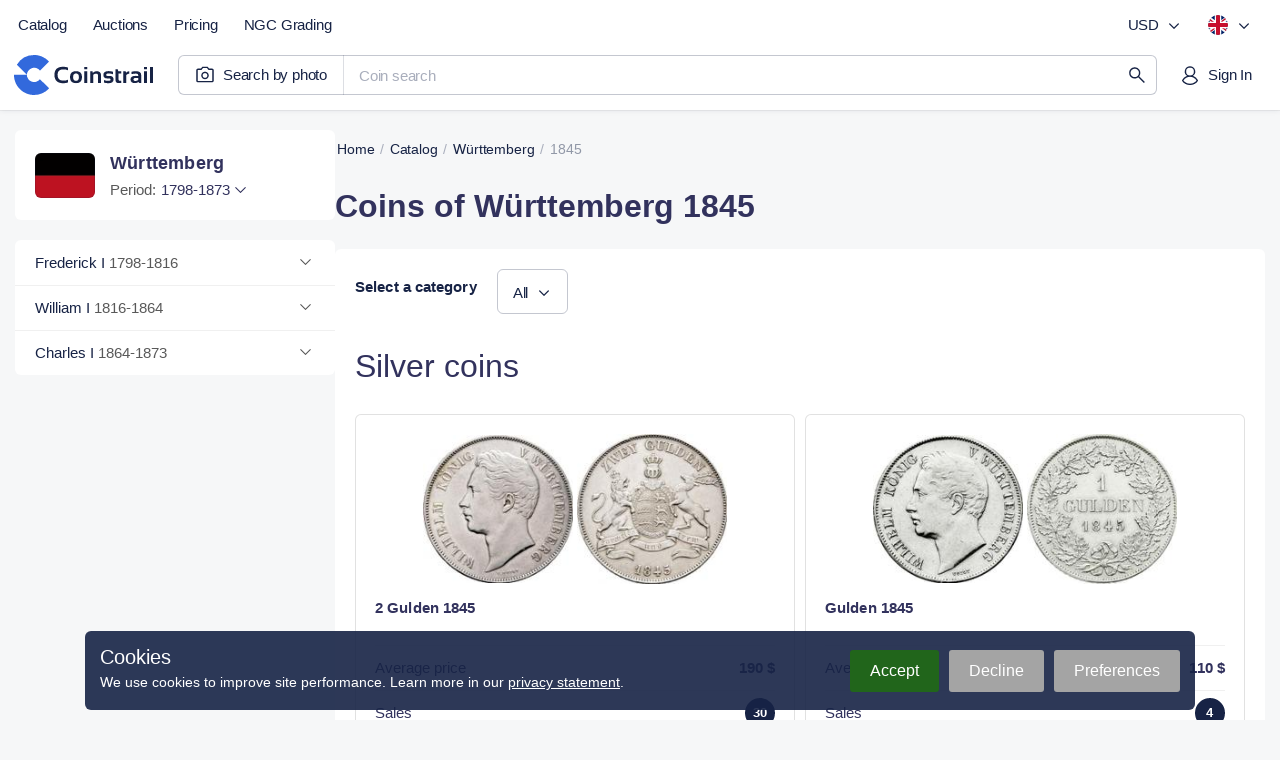

--- FILE ---
content_type: text/html;charset=utf-8
request_url: https://coinstrail.com/catalog/wurttemberg/year/1845
body_size: 45933
content:
<!DOCTYPE html><html  lang="en" dir="ltr" class="" style=""><head>
      <script>
        if (window.location.hash === "#_=_"){
          history.replaceState
              ? history.replaceState(null, null, window.location.href.split("#")[0])
              : window.location.hash = "";
        }
      </script>
    <meta charset="utf-8"><meta name="viewport" content="width=device-width, initial-scale=1.0, maximum-scale=5.0, minimum-scale=1.0"><script type="importmap">{"imports":{"#entry":"/_nuxt/DqqCpxci.js"}}</script><title>1845 Württemberg Coins - Coin Values | Coinstrail</title><link href="https://www.googletagmanager.com" rel="preconnect" crossorigin="anonymous" referrerpolicy="no-referrer" fetchpriority="low"><link href="https://analytics.coinstrail.com" rel="preconnect" referrerpolicy="no-referrer" fetchpriority="low"><style>@font-face{font-family:Inter;src:local("Inter Regular"),local("Inter"),url(/fonts/Inter-400.woff2) format(woff2);font-display:swap;font-weight:400;font-style:normal}@font-face{font-family:"Inter Fallback: Arial";src:local("Arial");size-adjust:107.1194%;ascent-override:90.4365%;descent-override:22.518%;line-gap-override:0%}@font-face{font-family:Inter;src:local("Inter Medium"),url(/fonts/Inter-500.woff2) format(woff2);font-display:swap;font-weight:500;font-style:normal}@font-face{font-family:Inter;src:local("Inter SemiBold"),url(/fonts/Inter-600.woff2) format(woff2);font-display:swap;font-weight:600;font-style:normal}@font-face{font-family:PT Root UI;src:local("PT Root UI Regular"),local("PT Root UI"),url(/fonts/pt-root-ui-400.woff2) format(woff2);font-display:swap;font-weight:400;font-style:normal}@font-face{font-family:PT Root UI;src:local("PT Root UI Medium"),url(/fonts/pt-root-ui-500.woff2) format(woff2);font-display:swap;font-weight:500;font-style:normal}:root{--color-blue-800:#213c82;--color-blue-600:#3269dc;--color-blue-300:#9cbaec;--color-blue-100:#d9e5f7;--color-blue-050:#eaf1fb;--color-blue-025:#f2f7fc;--color-red-800:#b50041;--color-red-300:#ee8ca4;--color-red-600:#e5215c;--color-red-100:#f4c8d2;--color-red-050:#f8dae1;--color-red-025:#fcebef}html{scroll-behavior:auto}body{font-family:Inter,"Inter Fallback: Arial",Helvetica,Arial,sans-serif;margin:0;padding:0;-ms-text-size-adjust:100%;-moz-text-size-adjust:100%;-webkit-text-size-adjust:100%;-o-text-size-adjust:100%;background:#f6f7f8;color:#172345;min-width:320px;overflow-x:hidden}body.fixed,body.fixed_on-page{height:100vh;overflow:hidden;scrollbar-gutter:stable}body.fixed_on-page{position:fixed;width:100%}body.bg-white{background-color:#fff}button,figure,h1,h2,h3,h4,h5,h6,input,legend,li,ol,p,td,textarea html,th,ul{margin:0;padding:0}li,ol,ul{list-style-type:none}a,a:active,a:focus{color:inherit;outline:0;text-decoration:none}button,input,textarea{-moz-appearance:none;-webkit-appearance:none;background:none;border:none;font:inherit;outline:0}button,html input[type=button],input[type=reset],input[type=submit]{-webkit-appearance:button;cursor:pointer}select{-webkit-appearance:none;-moz-appearance:none;appearance:none;background:none;border:none;box-shadow:none;color:inherit;font-family:inherit;margin:0;outline:none;padding:0}*,:after,:before{box-sizing:border-box;-webkit-tap-highlight-color:transparent;-ms-tap-highlight-color:transparent;-moz-tap-highlight-color:transparent;-o-tap-highlight-color:transparent}input::-moz-placeholder,textarea::-moz-placeholder{color:#595959}input::placeholder,textarea::placeholder{color:#595959}table{border-collapse:collapse;border-spacing:0}.br{display:block;height:0!important;line-height:0!important}.red-star{color:red}img{display:block;-o-object-fit:cover;object-fit:cover;width:100%}svg{transform:translateZ(0)}input[type=checkbox],input[type=radio]{display:none}input::-webkit-inner-spin-button,input::-webkit-outer-spin-button{-webkit-appearance:none;margin:0}input[type=number]{-moz-appearance:textfield}.hidden{display:none!important}.active-color{color:#2b2b9f}.overlay{background:#172345a6;bottom:-100vh;display:none;opacity:0;position:fixed;right:0;top:0;transition:opacity .15s ease-in-out;width:100%;z-index:3000}@media (min-width:768px){.overlay_mobile{display:none!important}}.overlay.show{opacity:1;transition:opacity .2s ease-in-out}.overlay-open .overlay{display:block;opacity:1}.modal-open .overlay{z-index:14}.container{margin:0 auto;max-width:1500px;padding:0 15px;width:100%}.text-medium{font-weight:600!important}.first-uppercase:first-letter{text-transform:uppercase}.text-gray{color:#595959}.text-green{color:#517d58}.dropdown,.select-style{position:relative}.dropdown__btn,.select-style__btn{border-radius:6px;color:#172345;cursor:pointer;display:block;font-family:PT Root UI,Helvetica,Arial,sans-serif;font-size:15px;line-height:21px;position:relative;width:100%}.dropdown__btn.open,.select-style__btn.open{border-bottom-left-radius:0;border-bottom-right-radius:0}.dropdown__body,.select-style__body{background-color:#fff;border:1px solid #f0f0f0;border-bottom-left-radius:6px;border-bottom-right-radius:6px;box-shadow:0 17px 27px #0000000d,0 2px 3px #00000006;display:none;left:0;position:absolute;top:100%;width:100%;z-index:12}.open+.dropdown__body:not(.helper__body):not(.header__currency-list):not(.header__lang-list),.open+.select-style__body:not(.helper__body):not(.header__currency-list):not(.header__lang-list){border-top:transparent}.dropdown{position:relative}.dropdown__btn{padding:0 20px 0 0}.dropdown__btn .arrow{fill:#6b7c93;height:20px;margin:-10px 0 0;position:absolute;right:0;top:50%;transform:rotate(0);transition:transform .2s linear;width:20px}.dropdown__btn.open .arrow{transform:rotate(-180deg);transition:transform .2s linear}.helper__btn{fill:#dadada;height:16px;padding:0;width:16px}.helper__btn:hover{fill:#000}.helper__body{border-radius:6px;color:#172345;font-size:12px;font-weight:400;left:auto;line-height:17px;margin:10px 0 0;min-width:200px;padding:15px 20px;right:0;text-align:left}.select-style__btn{background:#fff;box-shadow:inset 0 0 0 1px #ededed;color:#172345;padding:12px 50px 12px 15px}.select-style__btn input{color:inherit;cursor:inherit;width:100%}.select-style__btn:before{background-image:url("data:image/svg+xml;charset=utf-8,%3Csvg xmlns='http://www.w3.org/2000/svg' width='20' height='20' fill='none' viewBox='0 0 20 20'%3E%3Cpath fill='%2332325d' d='M5 7.764 5.803 7l4.697 4.51L15.197 7l.803.764L10.5 13z'/%3E%3C/svg%3E");background-position:50% 50%;background-repeat:no-repeat;content:"";height:20px;position:absolute;right:20px;top:12px;transform:rotate(0);transition:transform .2s linear;width:20px}.select-style__btn.open:before{transform:rotate(-180deg);transition:transform .2s linear}.select-style__body{max-height:400px;overflow-y:auto}.select-style__item{cursor:pointer;padding:12px 20px}.select-style__option{color:#172345;font-size:15px;line-height:21px}.select-style__item+.select-style__item{box-shadow:inset 0 1px #f0f0f0}.btn-style{background-color:#32325d;border-radius:4px;color:#fff;cursor:pointer;display:block;font-size:14px;font-weight:500;letter-spacing:.1px;line-height:45px;text-align:center;transition:background-color .1s linear,color .1s linear}.btn-style.btn-default{align-items:center;align-self:stretch;background:#fff;border:1px solid rgba(23,35,69,.15);border-radius:4px;box-sizing:border-box;color:#32325d;display:flex;flex:none;flex-direction:column;flex-grow:0;font-size:15px;font-style:normal;font-weight:500;gap:10px;justify-content:center;line-height:21px;order:2;padding:12px 30px;text-align:center}.btn-style.btn-gray{background-color:#ededed;color:#32325d}.btn-style.btn-white{background-color:#fff;color:#595959}.btn-style.btn-dark{background-color:#32325d;color:#fff}.btn-style:not([disabled]):not(.btn-white):hover{background-color:#2b2b9f;color:#fff;transition:background-color .1s linear}.btn-style[disabled]{background-color:#c2c2cf;cursor:default;pointer-events:none}a.btn-style:not(.btn-default):active,a.btn-style:not(.btn-default):focus{color:#fff}a.btn-style .btn-default:active,a.btn-style .btn-default:focus{color:inherit}.content__wrap{display:flex;gap:30px;margin:0 0 150px;padding:20px 0 0}.content__wrap.without-panel{padding:0}.content__wrap-column{flex-direction:column}.content__panel{min-width:320px;width:315px}.content__panel-stamping+.content__panel-sidebar{margin:20px 0 0}.content__panel-tabs{display:none!important}@media (min-width:1240px){.content__panel-tabs{background:#fff;border-radius:6px 6px 0 0;box-shadow:inset 0 -1px #e2e4e8;display:flex!important}}.content__block{width:100%}.content__block-breadcrumbs.mob{display:none}.content__block-title{margin:15px 0 0}.content__block-title h1{color:#32325d;font-size:40px;letter-spacing:-.5px;line-height:48px}.content__block-title p{color:#172345;font-size:18px;letter-spacing:-.1px;line-height:27px;margin:5px 0 0 1px}.content__block-wrap{background-color:#fff;border-radius:6px;margin:20px 0 0;width:100%}.content__block-wrap.chart{width:49%}.finder__btn,.finder__wrap{align-items:center;display:flex}:not(.mob) .finder__wrap{border:1px solid #f0f0f0;border-radius:4px}:not(.mob) .finder__wrap.open{border-bottom-left-radius:0;border-bottom-right-radius:0}.finder__wrap{background-color:#fff;height:40px}.finder__btn{cursor:pointer;height:100%;justify-content:center;width:60px}.finder__btn-icon{fill:#32325d}.finder__cleaner,.finder__sort{cursor:pointer;position:absolute;right:20px;top:50%;transform:translateY(-50%)}.finder__cleaner-icon,.finder__sort-icon{fill:#595959}.finder__cleaner-icon:hover,.finder__sort-icon:hover{fill:#2b2b9f}.finder__btn-icon,.finder__sort-icon{height:20px;width:20px}.finder__cleaner-icon{height:16px;width:16px}.finder__cleaner{display:none}.finder__input{border-right:1px solid #f0f0f0;height:100%;padding:0 40px 0 0;position:relative;width:100%}.finder__input input{color:#172345;height:100%;padding:0 15px;width:100%}.finder__body{background-color:#fff;border:1px solid #f0f0f0;border-bottom-left-radius:4px;border-bottom-right-radius:4px;border-top-color:transparent;left:0;overflow:hidden;position:absolute;scrollbar-gutter:stable;top:100%;width:100%;z-index:10}.finder__body-list{overflow-y:auto}.finder__body-list li a{display:block;font-size:15px;padding:12px 20px}.finder__body-list li .country{color:#595959;font-size:14px;margin-left:2px}.finder__body-list li:hover{background-color:#32325d26;cursor:pointer}.finder__body-list li:hover a,.finder__body-list li:hover span{color:#172345}.finder__body-list li+li{box-shadow:inset 0 1px #f0f0f0}.header__finder .finder__body-list{max-height:calc(100vh - 95px)}.finder__more-settings{box-shadow:inset 0 1px #f0f0f0;color:#595959;display:block;line-height:45px;text-align:center}.finder__more-settings:hover{color:#2b2b9f}.checkbox__label{cursor:pointer;display:inline-block}.checkbox__label-text{color:#000;color:#172345;display:block;font-size:15px;line-height:20px;padding-left:30px;position:relative;-webkit-touch-callout:none;cursor:pointer;-webkit-user-select:none;-moz-user-select:none;user-select:none}.checkbox__label-text:before{background-image:url("data:image/svg+xml;charset=utf-8,%3Csvg xmlns='http://www.w3.org/2000/svg' width='20' height='20' fill='none' viewBox='0 0 20 20'%3E%3Cpath fill='%23fff' stroke='%23e0e0e0' d='M.5 3A2.5 2.5 0 0 1 3 .5h14A2.5 2.5 0 0 1 19.5 3v14a2.5 2.5 0 0 1-2.5 2.5H3A2.5 2.5 0 0 1 .5 17z'/%3E%3C/svg%3E");background-position:50% 50%;background-repeat:no-repeat;background-size:cover;content:"";display:block;height:20px;left:0;position:absolute;top:0;width:20px}.checkbox__label-check:checked+.checkbox__label-text:before{background-image:url("data:image/svg+xml;charset=utf-8,%3Csvg xmlns='http://www.w3.org/2000/svg' width='20' height='20' fill='none' viewBox='0 0 20 20'%3E%3Cpath fill='%232b2b9f' stroke='%232b2b9f' d='M.5 3A2.5 2.5 0 0 1 3 .5h14A2.5 2.5 0 0 1 19.5 3v14a2.5 2.5 0 0 1-2.5 2.5H3A2.5 2.5 0 0 1 .5 17z'/%3E%3Cpath fill='%23fff' d='M4.15 10.5a.54.54 0 0 1-.15-.35c0-.1.05-.25.15-.35l.7-.7c.2-.2.5-.2.7 0l.05.05 2.75 2.95c.1.1.25.1.35 0l6.7-6.95h.05c.2-.2.5-.2.7 0l.7.7c.2.2.2.5 0 .7l-8 8.3c-.1.1-.2.15-.35.15s-.25-.05-.35-.15l-3.9-4.2z'/%3E%3C/svg%3E")}.checkbox__label:hover .checkbox__label-text{color:#2b2b9f}.checkbox__label-check:disabled+.checkbox__label-text{color:#c4c4c4;cursor:default}.checkbox__label-check:disabled+.checkbox__label-text .count{color:#c4c4c4}.modal-chart{display:block;margin:0 auto;min-width:288px;opacity:0;position:relative;text-align:center;transform:translate3d(0,300px,0);transition:.3s;visibility:hidden;width:800px;z-index:100000}.modal-chart__container{display:block;left:0;pointer-events:none;position:absolute;top:0;visibility:hidden;width:100%;z-index:-1}.modal-chart__close{background-image:url("data:image/svg+xml;charset=utf-8,%3Csvg xmlns='http://www.w3.org/2000/svg' width='20' height='20' fill='none' viewBox='0 0 20 20'%3E%3Cpath fill='%23a8a8a8' d='m3.183 4.066 6.184 6.184-6.184 6.184a.625.625 0 1 0 .883.883l6.184-6.184 6.184 6.184a.625.625 0 1 0 .883-.883l-6.184-6.184 6.184-6.184a.625.625 0 1 0-.883-.883L10.25 9.367 4.066 3.183a.624.624 0 1 0-.883.883'/%3E%3C/svg%3E");background-position:top;background-repeat:no-repeat;cursor:pointer;display:block;height:20px;position:absolute;right:15px;top:20px;width:20px;z-index:1}.modal-chart__close-btn{background-color:#82819d;color:#fff;height:40px;margin-top:20px;width:70%}.modal-chart__body{background-color:#fff;border-radius:6px;box-shadow:inset 0 0 0 6px #f6f6f6,0 4px 34px #00000014,0 0 4px #0000000a;padding:40px 60px}.modal-chart-open .modal-chart__container{overflow:visible;pointer-events:all;visibility:visible;z-index:auto}.modal-chart-open .modal-chart.open{opacity:1;position:relative;transform:translateZ(0);transition:.3s;visibility:visible}.modal{margin:0 auto;min-width:288px;opacity:0;position:relative;transform:translate3d(0,300px,0);transition:.3s;width:500px;z-index:100000}.modal,.modal__container{display:block;visibility:hidden}.modal__container{left:0;pointer-events:none;position:absolute;top:0;width:100%}.modal__close{background-image:url("data:image/svg+xml;charset=utf-8,%3Csvg xmlns='http://www.w3.org/2000/svg' width='20' height='20' fill='none' viewBox='0 0 20 20'%3E%3Cpath fill='%23a8a8a8' d='m3.183 4.066 6.184 6.184-6.184 6.184a.625.625 0 1 0 .883.883l6.184-6.184 6.184 6.184a.625.625 0 1 0 .883-.883l-6.184-6.184 6.184-6.184a.625.625 0 1 0-.883-.883L10.25 9.367 4.066 3.183a.624.624 0 1 0-.883.883'/%3E%3C/svg%3E");background-position:top;background-repeat:no-repeat;cursor:pointer;display:block;height:20px;position:absolute;right:20px;top:20px;width:20px}.modal__body{background-color:#fff;border-radius:6px;box-shadow:inset 0 0 0 6px #f6f6f6,0 4px 34px #00000014,0 0 4px #0000000a;padding:40px 60px}.modal-open .modal__container{overflow:visible;pointer-events:all;visibility:visible;z-index:auto}.modal-open .modal.open{opacity:1;position:relative;transform:translateZ(0);transition:.3s;visibility:visible}button[disabled].slick-next,button[disabled].slick-prev{pointer-events:none;visibility:hidden}button.pswp__button--arrow--left,button.pswp__button--arrow--right,button.slick-next,button.slick-prev{background-color:#f6f6f6;border-radius:50%;height:40px;margin-top:0;opacity:1;transform:none;width:40px}button.pswp__button--arrow--left:before,button.pswp__button--arrow--right:before,button.slick-next:before,button.slick-prev:before{background:none;background-color:transparent;background-image:url("data:image/svg+xml;charset=utf-8,%3Csvg xmlns='http://www.w3.org/2000/svg' width='20' height='20' fill='none' viewBox='0 0 20 20'%3E%3Cpath fill='%2332325d' d='m12.236 5 .764.803L8.49 10.5 13 15.197l-.764.803L7 10.5z'/%3E%3C/svg%3E");background-position:50% 50%;background-repeat:no-repeat;background-size:20px 20px;content:"";display:block;height:100%;left:0;top:0;width:100%}button.pswp__button--arrow--left:active,button.pswp__button--arrow--left:hover,button.pswp__button--arrow--right:active,button.pswp__button--arrow--right:hover,button.slick-next:active,button.slick-next:hover,button.slick-prev:active,button.slick-prev:hover{background-color:#2b2b9f}button.pswp__button--arrow--left:active:before,button.pswp__button--arrow--left:hover:before,button.pswp__button--arrow--right:active:before,button.pswp__button--arrow--right:hover:before,button.slick-next:active:before,button.slick-next:hover:before,button.slick-prev:active:before,button.slick-prev:hover:before{background-image:url("data:image/svg+xml;charset=utf-8,%3Csvg xmlns='http://www.w3.org/2000/svg' width='20' height='20' fill='none' viewBox='0 0 20 20'%3E%3Cpath fill='%23fff' d='m12.236 5 .764.803L8.49 10.5 13 15.197l-.764.803L7 10.5z'/%3E%3C/svg%3E")}button.pswp__button--arrow--right,button.slick-next{transform:rotate(180deg)}button.pswp__button--arrow--right{right:20px}button.pswp__button--arrow--left{left:20px}.slick-dotted.slick-slider{margin-bottom:0}.slick-dots{bottom:0;display:flex;margin:0 20px;position:relative;width:auto}.slick-dots li{background-color:#ededed;border-radius:50%;height:8px;margin:0;width:8px}.slick-dots li.slick-active{background-color:#2b2b9f}.slick-dots li button{display:none}.slick-dots li+li{margin:0 0 0 5px}.pswp__caption__center{color:#ccc;font-size:16px;line-height:20px;margin:0 auto;max-width:420px;padding:10px;text-align:center}.not-found{min-height:600px}.not-found+.footer{margin:0}@media (max-width:1519px){.content__panel{width:315px}}@media (max-width:1299px){.content__block-title h1{font-size:32px;letter-spacing:normal;line-height:45px}.content__block-title p{margin:5px 0 0}}@media (max-width:959px){body.toolbar-show{padding:0 0 60px}.content__wrap{flex-direction:column;gap:0;padding:0}.content:not(.filter-page__container) .content__panel{display:none}.content__block{min-height:300px;padding:0}.content__block-breadcrumbs{display:none}.content__block-breadcrumbs.mob{display:block}.content__block-wrap{flex-direction:column}.header__finder-animate .finder__body{border:none;border-bottom-left-radius:0;border-bottom-right-radius:0;left:0;max-height:calc(100% - 60px);overflow-y:auto;position:fixed;top:60px;width:100%}.header__finder-animate .finder__body-list{height:auto;max-height:100%}.finder__body-list li{box-shadow:inset 0 1px #f0f0f0}.not-found{min-height:450px}}@media (max-width:779px){.content__block-title h1{font-size:28px;line-height:32px}.content__block-title p{margin:5px 0 0}}@media (max-width:639px){.content__block-wrap.chart{width:100%}.modal{width:calc(100% - 32px)}.modal__body{padding:40px 30px}.modal-chart{width:calc(100% - 32px)}}@media (max-width:479px){.modal__body{padding:40px 25px}.modal-chart__close,.modal__close{top:15px}}.js-plotly-plot .plotly .modebar.vertical{top:10%}.content-new{align-items:center;display:flex;flex-direction:column;padding:30px 10px 0}@media (min-width:768px){.content-new{padding:25px 15px 0}}.container-new{width:100%}@media (min-width:1520px){.container-new{width:1470px}}.catalog-page__container,.coin-page__container,.country-page__container,.period-page__container,.type-page__container{margin-bottom:60px}html{overflow-x:hidden}.grecaptcha-badge{visibility:hidden}.d_none{display:none!important}.d_block{display:block!important}.d_flex{display:flex!important}.d_grid{display:grid!important}.d_cell{display:table-cell!important}@media (min-width:576px){.d_sm_none{display:none!important}.d_sm_block{display:block!important}.d_sm_flex{display:flex!important}.d_sm_grid{display:grid!important}.d_sm_cell{display:table-cell!important}}@media (min-width:768px){.d_md_none{display:none!important}.d_md_block{display:block!important}.d_md_flex{display:flex!important}.d_md_grid{display:grid!important}.d_md_cell{display:table-cell!important}}@media (min-width:992px){.d_lg_none{display:none!important}.d_lg_block{display:block!important}.d_lg_flex{display:flex!important}.d_lg_grid{display:grid!important}.d_lg_cell{display:table-cell!important}}@media (min-width:1240px){.d_xl_none{display:none!important}.d_xl_block{display:block!important}.d_xl_flex{display:flex!important}.d_xl_grid{display:grid!important}.d_xl_cell{display:table-cell!important}}@media (min-width:1520px){.d_xxl_none{display:none!important}.d_xxl_block{display:block!important}.d_xxl_flex{display:flex!important}.d_xxl_grid{display:grid!important}.d_xxl_cell{display:table-cell!important}}.scrollbar::-webkit-scrollbar{background:transparent;border-radius:8px;width:16px}.scrollbar::-webkit-scrollbar-thumb{background:#e2e4e8;border:5px solid #fff;border-radius:8px;-webkit-transition:all .1s ease;transition:all .1s ease}.scrollbar::-webkit-scrollbar-thumb:hover{background:#a9aebc;background:#a9aebc!important}.scrollbar::-webkit-scrollbar-thumb:active{background:#c1c4cd!important}.scrollbar:hover::-webkit-scrollbar-thumb{background:#d4d7dd}.content__wrap.top-lots-section{margin-top:30px!important}@media (min-width:768px){.content__wrap.top-lots-section{margin-left:-8px!important;margin-right:-8px!important}}.content__wrap.top-lots-section_with-sidebar{margin-bottom:0!important}@media (pointer:coarse){.search-page__heading button:hover{background:unset!important}}.lum-lightbox{z-index:5000}.lum-lightbox-inner img{display:inline;-o-object-fit:scale-down;object-fit:scale-down}.header{background:#fff;box-shadow:0 0 6px #1723451a,0 1px #0000000d;height:120px;position:relative;transition:margin-bottom .1s ease-in,transform .1s ease-in}@media (min-width:768px){.header{height:125px}}@media (min-width:992px){.header{height:110px;z-index:100}}@media (min-width:1520px){.header{display:flex;justify-content:center}}.header__wrap{align-items:center;display:grid;grid-template-columns:auto 1fr auto;padding:10px 10px 0;position:relative}@media (min-width:768px){.header__wrap{grid-template-rows:auto auto;padding:10px 5px 15px}}@media (min-width:992px){.header__wrap{align-items:start;grid-template-columns:auto 1fr auto auto;padding:5px 15px 10px 5px}}@media (min-width:1520px){.header__wrap{padding:5px 0 15px;width:1490px}}.header__logo{height:40px;margin-left:2px;transition:.15s ease-in-out;z-index:1}@media (min-width:768px){.header__logo{height:50px;margin-left:0}}@media (min-width:992px){.header__logo{grid-column:1;grid-row:2;margin-top:5px}}.header__logo svg{height:100%;width:auto}.header__logo :hover{opacity:.9}.header__main-menu{display:none}@media (min-width:992px){.header__main-menu{align-items:center;display:flex;grid-column:1/3}}@media (min-width:1520px){.header__main-menu{margin-right:30px}}.header__menu-settings{display:none}@media (min-width:992px){.header__menu-settings{align-items:center;display:flex;grid-column:3/5;justify-content:flex-end}}.header__menu-settings .currency-btn{min-width:80px}.header__account .btn.i-account-premium:before{background-color:#2555bb}.header__menu-user{display:flex;justify-content:flex-end;padding:0 5px 0 0;width:100%;z-index:4000}@media (min-width:992px){.header__menu-user{grid-column:4;grid-row:2;padding:10px 0 0;z-index:auto}}@media (min-width:1240px){.header__menu-user{padding:10px 0 0}}.header__mobile-menu{background:#fff;bottom:0;box-shadow:0 8px 30px #17234514,0 2px 12px #1723450a;height:100%;padding:15px;position:fixed;right:0;top:0;width:300px;z-index:4000}@media (min-width:992px){.header__mobile-menu{display:none!important}}.header__mobile-menu ul:first-child{margin-right:40px}.header__mobile-menu ul .menu-item a,.header__mobile-menu ul .menu-item_text{border-radius:6px}.header__mobile-menu hr{border:none;border-top:1px solid #e2e4e8;margin:20px 0}.header__mobile-setting{align-items:center;color:#172345a6;display:flex;font-size:15px;justify-content:space-between;letter-spacing:-.2px;line-height:140%;padding-left:15px}.header__btn-burger{align-items:center;border-radius:6px;display:flex;height:45px;justify-content:center;transition:.15s ease-in-out;width:45px;z-index:4000}@media (min-width:992px){.header__btn-burger{display:none!important}}.header__btn-burger:active{background:#1723451a}.header__btn-burger svg{fill:#172345}.header__btn-burger svg path{transform-origin:12px 5.75px;transition:.1s ease-in-out}.header__btn-burger svg .bar3{transform-origin:12px 18.25px}.header__btn-burger.opened svg .bar1{transform:translateY(6.25px) rotate(45deg)}.header__btn-burger.opened svg .bar2{transform:scaleX(0)}.header__btn-burger.opened svg .bar3{transform:translateY(-6.25px) rotate(-45deg)}.header__search{grid-column:1/4;margin:0 -10px}@media (min-width:768px){.header__search{grid-row:2}}@media (min-width:992px){.header__search{grid-column:2/4;margin:0!important;padding:0 0 0 5px!important}}@media (min-width:1240px){.header__search{grid-row:2;margin:0 10px 0 15px!important;padding:10px 0 0!important}}.header_main-page{background:none;box-shadow:none;height:65px}@media (min-width:768px){.header_main-page{height:70px}}@media (min-width:992px){.header_main-page{height:110px}}.header_main-page .header__search{display:none}.header_other-page+*,.header_search-page+*{transition:transform .15s ease-out}.header_other-page.header_up,.header_search-page.header_up{transform:translateY(-55px);transition:transform .15s ease-out;z-index:3000}.header_other-page.header_up+*,.header_search-page.header_up+*{transform:translateY(-55px)}@media (min-width:768px){.header_other-page.header_up,.header_other-page.header_up+*,.header_search-page.header_up,.header_search-page.header_up+*{transform:none}}.header_search-page{height:150px}@media (min-width:1240px){.header_search-page{height:110px}}.footer{background:#fff;border-top:1px solid #e2e4e8;color:#2a3146;display:flex;margin-top:10px}@media (min-width:768px){.footer{margin-top:15px}}@media (min-width:1520px){.footer{justify-content:center;margin-top:70px;padding:60px 0}}.footer__wrap{display:grid;padding:25px 17px;width:100%}@media (min-width:576px){.footer__wrap{align-items:start;gap:10px 20px;grid-template-columns:1fr 1fr}}@media (min-width:768px){.footer__wrap{gap:10px 30px;grid-template-columns:1fr 1fr 100px}}@media (min-width:992px){.footer__wrap{gap:0 30px;grid-template-columns:1fr 1fr 1fr 100px;padding:30px 17px}}@media (min-width:1240px){.footer__wrap{grid-template-columns:1fr 1fr 1fr 1fr 100px}}@media (min-width:1520px){.footer__wrap{padding:0;width:1462px}}.footer__company{align-items:center;display:grid;gap:12px 10px;grid-template-columns:auto 1fr;margin-bottom:20px}@media (min-width:576px){.footer__company{grid-column:1;justify-items:start;margin-bottom:15px}}@media (min-width:992px){.footer__company{grid-row:1/3}}.footer__logo{cursor:pointer;display:flex;margin-left:2px}.footer__logo:hover{opacity:.9}.footer__copyright{color:#555e77;display:grid;font-size:15px;grid-column:1/3;letter-spacing:-.2px;line-height:140%;padding:0 13px}.footer__social{display:flex;grid-column:2;grid-row:1;justify-content:flex-end}@media (min-width:576px){.footer__social{grid-column:1;grid-row:auto;padding:0 5px}}.footer__nav{display:grid;gap:19px;padding:15px 0}@media (min-width:576px){.footer__nav_support{grid-column:1;grid-row:2/5}}@media (min-width:992px){.footer__nav_support{grid-column:2;grid-row:1/3}}@media (min-width:576px){.footer__nav_catalog{grid-column:2;grid-row:1/3}}@media (min-width:992px){.footer__nav_catalog{grid-column:3;grid-row:2}}@media (min-width:1240px){.footer__nav_catalog{grid-row:1}}@media (min-width:576px){.footer__nav_search{grid-column:2}}@media (min-width:992px){.footer__nav_search{grid-column:3;grid-row:1}}@media (min-width:1240px){.footer__nav_search{grid-column:4}}@media (min-width:576px){.footer__nav_lang{grid-column:2}}@media (min-width:768px){.footer__nav_lang{grid-column:3;grid-row:1/3;justify-items:end}}@media (min-width:992px){.footer__nav_lang{grid-column:4}}@media (min-width:1240px){.footer__nav_lang{grid-column:5}}.footer__nav:last-child{margin-bottom:20px}.footer__nav-heading{font-size:15px;font-weight:600;letter-spacing:-.2px;line-height:140%;margin:0 13px}.footer__nav-btn{margin:11px auto -4px 13px}.footer__nav-links{display:grid;justify-items:start}@media (min-width:768px){.footer__nav-links_lang{justify-items:end}}.footer__nav-link{font-weight:400!important;height:36px!important;line-height:36px!important}.feedback,.form,form{margin:25px 0 0}.feedback__title,.form__title,form__title{color:#32325d;display:block;font-size:30px;letter-spacing:.1px;line-height:42px}.feedback__item,.form__item,form__item{display:flex;flex-direction:column}.feedback__item.add-file,.form__item.add-file,form__item.add-file{align-items:flex-start}.feedback__item label,.form__item label,form__item label{color:#172345;font-size:14px;letter-spacing:.1px;line-height:21px;margin:0 0 5px}.feedback__item label~label,.form__item label~label,form__item label~label{margin:0}.feedback__item input,.feedback__item textarea,.form__item input,.form__item textarea,form__item input,form__item textarea{border:1px solid #ededed;border-radius:6px;color:#172345;font-size:15px;letter-spacing:.1px;line-height:20px;padding:11px 15px;width:100%}.feedback__item input:focus,.feedback__item textarea:focus,.form__item input:focus,.form__item textarea:focus,form__item input:focus,form__item textarea:focus{border:1px solid #2b2b9f}.feedback__item input.error,.feedback__item textarea.error,.form__item input.error,.form__item textarea.error,form__item input.error,form__item textarea.error{border:1px solid red}.feedback__item textarea,.form__item textarea,form__item textarea{max-width:100%;min-height:150px;resize:vertical}.feedback__item input[type=file],.form__item input[type=file],form__item input[type=file]{display:none}.feedback__item+.feedback__item,.feedback__item+.form__item,.feedback__item+form__item,.form__item+.feedback__item,.form__item+.form__item,.form__item+form__item,form__item+.feedback__item,form__item+.form__item,form__item+form__item{margin:15px 0 0}.feedback__load-wrap,.form__load-wrap,form__load-wrap{align-items:center;display:flex;margin:0}.feedback__load-btn,.feedback__load-file,.form__load-btn,.form__load-file,form__load-btn,form__load-file{font-size:15px;letter-spacing:.1px;line-height:21px}.feedback__load-btn,.form__load-btn,form__load-btn{border-radius:6px;box-shadow:inset 0 0 0 1px #595959;color:#595959;cursor:pointer;font-weight:500;min-width:145px;padding:12px 15px;text-align:center;width:145px}.feedback__load-btn:hover,.form__load-btn:hover,form__load-btn:hover{box-shadow:inset 0 0 0 1px #32325d;color:#32325d}.feedback__load-file,.form__load-file,form__load-file{color:#000;display:none;margin:0 0 0 15px;overflow:hidden;padding:0 0 0 30px;position:relative;text-overflow:ellipsis;white-space:nowrap;width:180px}.feedback__load-file:before,.form__load-file:before,form__load-file:before{background-image:url("data:image/svg+xml;charset=utf-8,%3Csvg xmlns='http://www.w3.org/2000/svg' width='20' height='20' fill='none' viewBox='0 0 20 20'%3E%3Cpath stroke='%2366b580' stroke-linecap='round' stroke-linejoin='round' stroke-width='1.5' d='M18.83 3.44 9.622 13.785l-4.4-4.305'/%3E%3Cpath stroke='%2366b580' stroke-linecap='round' stroke-linejoin='round' stroke-width='1.5' d='M18.93 8.885a9 9 0 1 1-3.744-6.24'/%3E%3C/svg%3E");background-position:50% 50%;background-repeat:no-repeat;background-size:cover;content:"";height:20px;left:0;position:absolute;top:1px;width:20px}.feedback__load-file.show,.form__load-file.show,form__load-file.show{display:block}.feedback__btn,.form__btn,form__btn{margin:25px 0 0;width:100%}.feedback__footnote,.form__footnote,form__footnote{color:#595959;font-size:12px;letter-spacing:.2px;line-height:15px;margin:10px 0 0;text-align:center}.feedback__footnote a,.form__footnote a,form__footnote a{color:#2b2b9f}.feedback .message-info,.form .message-info,form .message-info{border-radius:2px;margin:5px 0 0;padding:3px 15px;position:relative}.feedback .message-info p,.form .message-info p,form .message-info p{display:block;font-size:12px;letter-spacing:.1px;line-height:18px;padding-left:17px;position:relative}.feedback .message-info p:before,.form .message-info p:before,form .message-info p:before{background-position:50% 50%;background-repeat:no-repeat;background-size:cover;content:"";height:12px;left:0;position:absolute;top:2px;width:12px}.feedback .message-info.error,.form .message-info.error,form .message-info.error{background-color:#ffe6e6}.feedback .message-info.error p,.form .message-info.error p,form .message-info.error p{color:red}.feedback .message-info.error p:before,.form .message-info.error p:before,form .message-info.error p:before{background-image:url("data:image/svg+xml;charset=utf-8,%3Csvg xmlns='http://www.w3.org/2000/svg' width='12' height='12' fill='none' viewBox='0 0 12 12'%3E%3Cpath fill='red' d='M6 0C2.684 0 0 2.684 0 6s2.684 6 6 6 6-2.684 6-6-2.684-6-6-6m0 11.063A5.06 5.06 0 0 1 .938 6 5.06 5.06 0 0 1 6 .938 5.06 5.06 0 0 1 11.063 6 5.06 5.06 0 0 1 6 11.063'/%3E%3Cpath fill='red' d='M6 3.02a.47.47 0 0 0-.469.47v3.018a.469.469 0 1 0 .938 0V3.489A.47.47 0 0 0 6 3.021M6 8.816a.633.633 0 1 0 0-1.265.633.633 0 0 0 0 1.265'/%3E%3C/svg%3E")}.feedback .message-info.done,.form .message-info.done,form .message-info.done{background-color:#00ff3e29}.feedback .message-info.done p,.form .message-info.done p,form .message-info.done p{color:#187500}.feedback .message-info.done p:before,.form .message-info.done p:before,form .message-info.done p:before{background-image:url("data:image/svg+xml;charset=utf-8,%3Csvg xmlns='http://www.w3.org/2000/svg' width='12' height='12' fill='none' viewBox='0 0 12 12'%3E%3Cpath fill='%23187500' d='M6 0C2.684 0 0 2.684 0 6s2.684 6 6 6 6-2.684 6-6-2.684-6-6-6m0 11.063A5.06 5.06 0 0 1 .938 6 5.06 5.06 0 0 1 6 .938 5.06 5.06 0 0 1 11.063 6 5.06 5.06 0 0 1 6 11.063'/%3E%3Cpath fill='%23187500' d='M6 3.02a.47.47 0 0 0-.469.47v3.018a.469.469 0 1 0 .938 0V3.489A.47.47 0 0 0 6 3.021M6 8.816a.633.633 0 1 0 0-1.265.633.633 0 0 0 0 1.265'/%3E%3C/svg%3E")}@media (max-width:1299px){.feedback__title{font-size:25px;letter-spacing:.2px;line-height:34px}}@media (max-width:959px){.feedback__title{font-size:28px;letter-spacing:.1px;line-height:39px}}@media (max-width:639px){.feedback__title{font-size:26px;line-height:32px}}.cookies{background:#172345e6;bottom:0;display:block;position:fixed;width:100%;z-index:5}.cookies__wrap{align-items:center;display:flex;margin:0 auto;max-width:830px;padding:20px 15px}.cookies p{color:#fff;font-size:12px;line-height:17px}.cookies .text-medium{color:#9797e6}.cookies .btn-style{border-radius:4px;flex-grow:1;font-size:12px;line-height:16px;margin:0 0 0 20px;padding:10px 8px}@media (max-width:959px){.cookies__wrap{max-width:700px}.cookies .btn-style{margin:0 0 0 10px;min-width:110px}.toolbar-show .cookies{bottom:60px}}@media (max-width:779px){.cookies__wrap{flex-direction:column;max-width:500px}.cookies p{text-align:center}.cookies .btn-style{margin:10px 0 0;width:100%}}.breadcrumbs{align-items:center;display:flex;flex-wrap:wrap;padding:10px 0 10px 2px}.breadcrumbs__item a,.breadcrumbs__item+.breadcrumbs__item:before{color:#172345;font-size:14px;letter-spacing:-.1px;line-height:140%}.breadcrumbs__item+.breadcrumbs__item:before{color:#a9aebc}.breadcrumbs__item{display:flex;position:relative}.breadcrumbs__item a{white-space:nowrap}.breadcrumbs__item a:not(.active):hover{color:#213c82}.breadcrumbs__item a:not(.active):active{color:#2555bb}.breadcrumbs__item.active a{color:#17234573;pointer-events:none}.breadcrumbs__item:not(:last-of-type){padding:0 5px 0 0}.breadcrumbs__item+.breadcrumbs__item{padding:0 5px 0 10px}.breadcrumbs__item+.breadcrumbs__item:before{content:"/";left:0;position:absolute;top:0}.i:before{content:"";display:block;height:24px;-webkit-mask-size:cover;mask-size:cover;width:24px}.i[class*=i-flag-]:before{background-position:50%;background-size:cover;border-radius:12px;box-shadow:inset 0 0 0 1px #17234526;height:20px;transform:translate(1px,1px);width:20px}.i[class*=i-social-]:before{background-color:unset;background-position:50%;background-size:cover}.i-flag-de:before{background-image:url(/flags/DE.svg)!important}.i-flag-en:before{background-image:url(/flags/ENG.svg)!important}.i-flag-pl:before{background-image:url(/flags/PL.svg)!important}.i-flag-ru:before{background-image:url(/flags/RUS.svg)!important}.i-flag-es:before{background-image:url(/flags/ES.png)!important}.i-social-facebook:before{background-image:url(/img/social/facebook.svg)!important}.i-social-instagram:before{background-image:url(/img/social/instagram.png)!important}.i-social-google:before{background-image:url(/icons/google.svg)!important}.i-social-apple:before{background-image:url(/icons/apple.svg)!important}.i-search:before{-webkit-mask-image:url(/icons/search.svg);mask-image:url(/icons/search.svg)}.i-chevron-left:before{-webkit-mask-image:url(/icons/chevron-left.svg);mask-image:url(/icons/chevron-left.svg)}.i-chevron-right:before{-webkit-mask-image:url(/icons/chevron-right.svg);mask-image:url(/icons/chevron-right.svg)}.i-expand-more:before{-webkit-mask-image:url(/icons/expand-more.svg);mask-image:url(/icons/expand-more.svg)}.i-expand-less:before{-webkit-mask-image:url(/icons/expand-less.svg);mask-image:url(/icons/expand-less.svg)}.i-arrow-right:before{-webkit-mask-image:url(/icons/arrow-right.svg);mask-image:url(/icons/arrow-right.svg)}.i-arrow-outward:before{-webkit-mask-image:url(/icons/arrow-outward.svg);mask-image:url(/icons/arrow-outward.svg)}.i-close-small:before{-webkit-mask-image:url(/icons/close-small.svg);mask-image:url(/icons/close-small.svg)}.i-close:before{-webkit-mask-image:url(/icons/close.svg);mask-image:url(/icons/close.svg)}.i-account:before{-webkit-mask-image:url(/icons/account.svg);mask-image:url(/icons/account.svg)}.i-account-premium:before{-webkit-mask-image:url(/icons/account-premium.svg);mask-image:url(/icons/account-premium.svg)}.i-lock:before{-webkit-mask-image:url(/icons/lock.svg);mask-image:url(/icons/lock.svg)}.i-lock-variant:before{-webkit-mask-image:url(/icons/lock-variant.svg);mask-image:url(/icons/lock-variant.svg)}.i-unlock:before{-webkit-mask-image:url(/icons/unlock.svg);mask-image:url(/icons/unlock.svg)}.i-heart:before{-webkit-mask-image:url(/icons/heart.svg);mask-image:url(/icons/heart.svg)}.i-cart:before{-webkit-mask-image:url(/icons/cart.svg);mask-image:url(/icons/cart.svg)}.i-tune:before{-webkit-mask-image:url(/icons/tune.svg);mask-image:url(/icons/tune.svg)}.i-book-open:before{-webkit-mask-image:url(/icons/book-open.svg);mask-image:url(/icons/book-open.svg)}.i-folder-open:before{-webkit-mask-image:url(/icons/folder-open.svg);mask-image:url(/icons/folder-open.svg)}.i-hide-image:before{-webkit-mask-image:url(/icons/hide-image.svg);mask-image:url(/icons/hide-image.svg)}.i-info:before{-webkit-mask-image:url(/icons/info.svg);mask-image:url(/icons/info.svg)}.i-photo-camera:before{-webkit-mask-image:url(/icons/photo-camera.svg);mask-image:url(/icons/photo-camera.svg)}.i-add:before{-webkit-mask-image:url(/icons/add.svg);mask-image:url(/icons/add.svg)}.i-center-focus-search:before{-webkit-mask-image:url(/icons/center-focus-search.svg);mask-image:url(/icons/center-focus-search.svg)}.i-eye:before{-webkit-mask-image:url(/icons/eye.svg);mask-image:url(/icons/eye.svg)}.i-eye-close:before{-webkit-mask-image:url(/icons/eye-close.svg);mask-image:url(/icons/eye-close.svg)}.i-location-on:before{-webkit-mask-image:url(/icons/location-on.svg);mask-image:url(/icons/location-on.svg)}.i-today:before{-webkit-mask-image:url(/icons/today.svg);mask-image:url(/icons/today.svg)}.i-check:before{-webkit-mask-image:url(/icons/check.svg);mask-image:url(/icons/check.svg)}.i-check-circle:before{-webkit-mask-image:url(/icons/check-circle.svg);mask-image:url(/icons/check-circle.svg)}.i-arrow-drop-up:before{-webkit-mask-image:url(/icons/arrow-drop-up.svg);mask-image:url(/icons/arrow-drop-up.svg)}.btn{border:1px solid rgba(23,35,69,.25);border-radius:6px;color:#172345;display:block;font-size:15px;font-weight:500;height:45px;letter-spacing:-.2px;line-height:140%;line-height:45px;min-width:45px;overflow:hidden;padding:0 15px;position:relative;text-align:center;text-overflow:ellipsis;transition:background-color .1s ease-in-out;white-space:nowrap}.btn:before{background-color:#172345;display:block;left:14px;margin-top:-12px;position:absolute;top:50%}.btn:hover{background:#1723450d}.btn:active{background:#1723451a}.btn:focus-visible{outline:3px solid rgba(23,35,69,.1)}.btn_size_s{height:40px;line-height:40px;min-width:40px;padding:0 13px}.btn_size_s:before{height:22px;left:12px;margin-top:-11px;width:22px}.btn_size_m{font-size:15px;height:45px;letter-spacing:-.2px;line-height:140%;line-height:45px;min-width:45px;padding:0 15px}.btn_size_m:before{height:24px;left:14px;margin-top:-12px;width:24px}.btn_size_l{font-size:18px;height:55px;letter-spacing:-.3px;line-height:140%;line-height:55px;min-width:55px;padding:0 20px}.btn_size_l:before{height:28px;left:17px;margin-top:-14px;width:28px}@media (min-width:576px){.btn_size_sm_m{font-size:15px;height:45px;letter-spacing:-.2px;line-height:140%;line-height:45px;min-width:45px;padding:0 15px}.btn_size_sm_m:before{height:24px;left:14px;margin-top:-12px;width:24px}.btn_size_sm_l{font-size:18px;height:55px;letter-spacing:-.3px;line-height:140%;line-height:55px;min-width:55px;padding:0 20px}.btn_size_sm_l:before{height:28px;left:17px;margin-top:-14px;width:28px}}@media (min-width:768px){.btn_size_md_s{height:40px;line-height:40px;min-width:40px;padding:0 13px}.btn_size_md_s:before{height:22px;left:12px;margin-top:-11px;width:22px}}@media (min-width:992px){.btn_size_lg_s{height:40px;line-height:40px;min-width:40px;padding:0 13px}.btn_size_lg_s:before{height:22px;left:12px;margin-top:-11px;width:22px}}.btn_style_link{border:none}.btn_style_link:focus-visible{outline:3px solid rgba(23,35,69,.15)}.btn_style_link-blue{border:none}.btn_style_link-blue,.btn_style_link-blue:focus{color:#2555bb}.btn_style_link-blue:before{background-color:#2555bb}.btn_style_link-blue:hover{background:#f2f7fc}.btn_style_link-blue:active{background:#eaf1fb}.btn_style_link-blue:focus-visible{outline:3px solid #9cbaec}.btn_style_primary{background:#3269dc;border:none;color:#fff}.btn_style_primary:before{background-color:#fff}.btn_style_primary:hover{background:#2555bb}.btn_style_primary:active{background:#213c82;color:#fff}.btn_style_primary:focus{color:#fff}.btn_style_primary:focus-visible{outline:3px solid #9cbaec}.btn_type_icon-label{padding:0 15px 0 46px}.btn_type_icon-label.btn_size_s{padding:0 13px 0 41px}.btn_type_icon-label.btn_size_l{padding:0 20px 0 54px}@media (min-width:576px){.btn_type_icon-label.btn_size_sm_m{padding:0 15px 0 46px}}@media (min-width:768px){.btn_type_icon-label.btn_size_md_s{padding:0 13px 0 41px}}.btn_type_icon-label.btn_size_lg_s{padding:0 13px 0 41px}.btn_type_label-icon{padding:0 46px 0 15px}.btn_type_label-icon:before{left:auto;right:14px}.btn_type_label-icon.btn_size_s{padding:0 41px 0 13px}.btn_type_label-icon.btn_size_s:before{right:12px}.btn_type_label-icon.btn_size_m{padding:0 46px 0 15px}.btn_type_label-icon.btn_size_m:before{left:auto;right:14px}.btn_type_label-icon.btn_size_l{padding:0 54px 0 20px}.btn_type_label-icon.btn_size_l:before{right:17px}@media (min-width:576px){.btn_type_label-icon.btn_size_sm_l{padding:0 54px 0 20px}.btn_type_label-icon.btn_size_sm_l:before{right:17px}}.btn_type_icon-only{padding:0}.btn_type_icon-only:before{left:50%!important;margin-left:-12px!important}.btn_type_icon-only.btn_size_s:before{margin-left:-11px!important}.btn_type_icon-only.btn_size_l:before{margin-left:-14px!important}@media (min-width:576px){.btn_type_icon-only.btn_size_sm_l:before{margin-left:-14px!important}.btn_type_icon-only.btn_size_sm_m:before{margin-left:-12px!important}}@media (min-width:768px){.btn_type_icon-only.btn_size_md_s:before{margin-left:-11px!important}}@media (min-width:992px){.btn_type_icon-only.btn_size_lg_s:before{margin-left:-11px!important}}.btn_type_more{align-items:center;display:flex;padding:0 10px 0 15px}.btn_type_more:before{content:"";display:block;height:21px;left:unset;margin-right:0;margin-top:unset;-webkit-mask-image:url(/icons/chevron-right.svg);mask-image:url(/icons/chevron-right.svg);-webkit-mask-size:cover;mask-size:cover;order:1;position:relative;top:unset;width:21px}.btn_type_more.btn_size_s{padding:0 7px 0 13px}.btn_type_more.btn_size_s:before{height:20px;width:20px}@media (min-width:768px){.btn_type_more.btn_size_md_s{padding:0 7px 0 13px}.btn_type_more.btn_size_md_s:before{height:20px;width:20px}}.btn:disabled,.btn_disabled{opacity:.6;pointer-events:none}.btn_dark{border:1px solid hsla(0,0%,100%,.25);color:#fff}.btn_dark:before{background-color:#fff}.btn_dark:hover{background:#ffffff0d}.btn_dark:active{background:#ffffff1a}.btn_dark:focus-visible{outline:3px solid hsla(0,0%,100%,.1)}.btn_dark.btn_style_link{border:none}.btn_dark.btn_style_link:focus-visible{outline:3px solid hsla(0,0%,100%,.15)}.btn_dark.btn_style_primary{background:#fff;color:#172345}.btn_dark.btn_style_primary:before{background-color:#172345}.btn_dark.btn_style_primary:hover{background:#eaf1fb}.btn_dark.btn_style_primary:active{background:#d9e5f7;color:#172345}.btn_dark.btn_style_primary:focus{color:#172345}.btn_dark.btn_style_primary:focus-visible{outline:3px solid #5281e0}@media (min-width:768px){.btn_md_light{border:1px solid rgba(23,35,69,.25);color:#172345}.btn_md_light:before{background-color:#172345}.btn_md_light:hover{background:#1723450d}.btn_md_light:active{background:#1723451a}.btn_md_light:focus-visible{outline:3px solid rgba(23,35,69,.1)}.btn_md_light.btn_style_link{border:none}.btn_md_light.btn_style_link:focus-visible{outline:3px solid rgba(23,35,69,.15)}.btn_md_light.btn_style_primary{background:#3269dc;color:#fff}.btn_md_light.btn_style_primary:before{background-color:#fff}.btn_md_light.btn_style_primary:hover{background:#2555bb}.btn_md_light.btn_style_primary:active{background:#213c82;color:#fff}.btn_md_light.btn_style_primary:focus{color:#fff}.btn_md_light.btn_style_primary:focus-visible{outline:3px solid #9cbaec}}@media (min-width:992px){.btn_lg_light{border:1px solid rgba(23,35,69,.25);color:#172345}.btn_lg_light:before{background-color:#172345}.btn_lg_light:hover{background:#1723450d}.btn_lg_light:active{background:#1723451a}.btn_lg_light:focus-visible{outline:3px solid rgba(23,35,69,.1)}.btn_lg_light.btn_style_link{border:none}.btn_lg_light.btn_style_link:focus-visible{outline:3px solid rgba(23,35,69,.15)}.btn_lg_light.btn_style_primary{background:#3269dc;color:#fff}.btn_lg_light.btn_style_primary:before{background-color:#fff}.btn_lg_light.btn_style_primary:hover{background:#2555bb}.btn_lg_light.btn_style_primary:active{background:#213c82;color:#fff}.btn_lg_light.btn_style_primary:focus{color:#fff}.btn_lg_light.btn_style_primary:focus-visible{outline:3px solid #9cbaec}}.btn_fluid.btn_type_icon-label{align-items:center;display:flex;gap:8px;justify-content:center;padding:0 15px 0 14px}.btn_fluid.btn_type_icon-label.btn_size_s{gap:7px;padding:0 13px 0 12px}@media (min-width:768px){.btn_fluid.btn_type_icon-label.btn_size_md_s{gap:7px;padding:0 13px 0 12px}}.btn_fluid.btn_type_icon-label.btn_size_l{gap:9px;padding:0 20px 0 17px}.btn_fluid.btn_type_icon-label:before{margin-top:0;position:static}.btn_between{justify-content:space-between}.btn_pill{border-radius:50%}.btn_with-indicator{overflow:visible}.btn_with-indicator:after{background:#3269dc;border-radius:50%;content:"";height:10px;position:absolute;right:-3px;top:-3px;width:10px}.btn.btn_toggle{padding-right:39px;text-align:left}.btn.btn_toggle.btn_type_icon-only{padding-left:38px}.btn.btn_toggle.btn_type_icon-only:before{left:14px!important;margin-left:0!important}.btn.btn_toggle:after{background:#172345;content:"";display:block;height:22px;margin-top:-11px;-webkit-mask:url(/icons/expand-more.svg);mask:url(/icons/expand-more.svg);-webkit-mask-size:cover;mask-size:cover;position:absolute;right:12px;top:50%;transition:.15s ease-in-out;width:22px}.btn.btn_toggle.open:after{transform:scaleY(-1)}.btn.btn_toggle.btn_size_s{padding-right:36px}.btn.btn_toggle.btn_size_s:after{right:10px}.btn.btn_toggle.btn_size_s.btn_type_icon-only{padding-left:34px}.btn.btn_toggle.btn_size_s.btn_type_icon-only:before{left:12px!important}.btn.btn_toggle.btn_size_s+.dropdown-content{transform:translateY(40px)}.dropdown{min-width:0}.dropdown:focus-within li:focus-within{background:#1723451a}.dropdown-content{background:#fff;border-radius:6px;box-shadow:0 0 4px #1723451c,0 15px 30px #17234526;inset:0 auto auto 0;margin-top:4px;min-width:160px;overflow:hidden;position:absolute;transform:translateY(45px);z-index:2000}.dropdown-content ul{padding:8px 0}.dropdown .slide-popup-enter-active,.dropdown .slide-popup-leave-active{transition:max-height .2s ease-out,opacity .1s ease-out}.dropdown .slide-popup-enter-from,.dropdown .slide-popup-leave-to{max-height:0;opacity:0}.dropdown .slide-popup-enter-to,.dropdown .slide-popup-leave-from{max-height:260px;opacity:1}.tab{align-items:center;color:#555e77;display:flex;font-size:15px;height:45px;justify-content:center;letter-spacing:-.2px;line-height:140%;line-height:45px;min-width:45px;overflow:hidden;padding:0 20px;position:relative;text-align:center;transition:.1s ease-in-out;white-space:nowrap}.tab:hover{background:#1723450d;color:#172345}.tab:focus-visible{box-shadow:inset 0 0 0 3px #17234526}.tab .count{background:#1723450d;border-radius:15px;font-weight:400;height:22px;line-height:22px;margin-left:5px;padding:0 5px}.tab.current{background:unset;box-shadow:inset 0 -3px #172345;color:#172345;cursor:default}.select-native{position:relative}.select-native select{inset:0;opacity:0;position:absolute;z-index:1}.radio{display:inline-flex}.radio__button{color:#172345;cursor:pointer;display:flex;font-size:15px;gap:5px;letter-spacing:-.2px;line-height:140%;padding-right:5px;text-align:left;width:100%}.radio__control{background:transparent;border-radius:50%;flex:0 0 30px;height:30px;position:relative;transition:.1s ease-in-out;width:30px}.radio__control:before{border:1px solid rgba(23,35,69,.55);border-radius:50%;content:"";inset:4px;position:absolute;transition:border-color .1s ease-in-out,background-color .1s ease-in-out}.radio__text{padding:5px 0}.radio__sub{color:#a9aebc;margin-left:auto;padding:5px 0 0 3px;white-space:nowrap}.radio:hover .radio__control{background:#eaf1fb}.radio:hover .radio__button{color:#213c82}.radio:active .radio__control{background:#f2f7fc}.radio:active .radio__control:before{border:1px solid rgba(23,35,69,.45)}.radio:active .radio__button{color:#2555bb}.radio input:focus-visible+.radio__button .radio__control{background:#d9e5f7}.radio input:checked+.radio__button{color:#172345;pointer-events:none}.radio input:checked+.radio__button .radio__control{background:transparent}.radio input:checked+.radio__button .radio__control:before{background:#fff;border:7px solid #172345}.radio input:disabled+.radio__button{color:#8b92a7;pointer-events:none}.radio input:disabled+.radio__button .radio__control{background:transparent}.radio input:disabled+.radio__button .radio__control:before{border:1px solid #c1c4cd}.radio input:disabled+.radio__button .radio__sub{color:#c1c4cd}.checkbox{display:inline-flex;overflow:hidden}.checkbox__button{color:#172345;cursor:pointer;display:flex;font-size:15px;gap:5px;letter-spacing:-.2px;line-height:140%;padding-right:5px;text-align:left;width:100%}.checkbox__control{background:transparent;border-radius:8px;flex:0 0 30px;height:30px;position:relative;transition:.1s ease-in-out;width:30px}.checkbox__control:before{border:1px solid rgba(23,35,69,.55);border-radius:4px;inset:4px}.checkbox__control:after,.checkbox__control:before{content:"";position:absolute;transition:.1s ease-in-out}.checkbox__control:after{background:#fff;inset:1px;-webkit-mask-image:url(/icons/check-small.svg);mask-image:url(/icons/check-small.svg);-webkit-mask-size:cover;mask-size:cover;opacity:0;transform:scale(0)}.checkbox__text{padding:5px 0}.checkbox__sub{color:#a9aebc;margin-left:auto;padding:5px 0 0 3px;white-space:nowrap}.checkbox:hover .checkbox__control{background:#eaf1fb}.checkbox:hover .checkbox__button{color:#213c82}.checkbox:active .checkbox__control{background:#f2f7fc}.checkbox:active .checkbox__control:before{border:1px solid rgba(23,35,69,.45)}.checkbox:active .checkbox__button{color:#2555bb}.checkbox input:focus-visible+.checkbox__button .checkbox__control{background:#d9e5f7}.checkbox input:checked+.checkbox__button .checkbox__control{background:transparent}.checkbox input:checked+.checkbox__button .checkbox__control:before{background:#172345;border-color:transparent}.checkbox input:checked+.checkbox__button .checkbox__control:after{opacity:1;transform:scale(1)}.checkbox input:disabled+.checkbox__button{color:#8b92a7;pointer-events:none}.checkbox input:disabled+.checkbox__button .checkbox__control{background:transparent}.checkbox input:disabled+.checkbox__button .checkbox__sub{color:#c1c4cd}.checkbox input:disabled:checked+.checkbox__button .checkbox__control:before{background:#a9aebc}.image-slider{align-items:center;display:grid;gap:10px;max-height:100%;position:relative}.image-slider__images{display:flex;gap:10px;max-height:450px;overflow-x:scroll;overflow-y:hidden;scroll-snap-type:x mandatory;width:100%}.image-slider__images::-webkit-scrollbar{display:none}.image-slider__images img{flex:1 0 100%;font-size:0;height:auto;max-height:100%;-o-object-fit:contain;object-fit:contain;scroll-snap-align:center;scroll-snap-stop:always;transition:opacity .3s ease-in-out}@media (min-width:992px){.image-slider__images img:hover{cursor:zoom-in;opacity:.8}}.image-slider__images img:nth-child(n+2){display:none}.image-slider__arrow{align-items:center;background:#fff;border-radius:50%;box-shadow:0 8px 20px #17234514,0 2px 10px #1723450f,0 0 0 1px #17234514;display:flex;height:40px;justify-content:center;left:-5px;margin-top:-29px;opacity:0;position:absolute;top:50%;transition:.1s ease-in-out;width:40px;z-index:1}.image-slider__arrow:hover{box-shadow:0 8px 30px #1723451a,0 4px 10px #17234526,0 0 0 1px #1723451f}.image-slider__arrow:active{background:#f6f7f8;box-shadow:0 8px 20px #17234514,0 2px 10px #1723450f,0 0 0 1px #17234514}.image-slider__arrow:before{background:#172345;content:"";display:block;height:22px;-webkit-mask-image:url(/icons/chevron-left.svg);mask-image:url(/icons/chevron-left.svg);-webkit-mask-size:cover;mask-size:cover;width:22px}.image-slider__arrow.next{left:auto;right:-5px}.image-slider__arrow.next:before{-webkit-mask-image:url(/icons/chevron-right.svg);mask-image:url(/icons/chevron-right.svg)}.image-slider__dots{display:flex;gap:5px;justify-content:center;transition:.1s ease-in-out}.image-slider__dot{background:#c1c4cd;border-radius:50%;height:8px;width:8px}.image-slider__dot.current{background:#172345}.image-slider__thumbs{display:none}@media (min-width:768px){.image-slider__thumbs{display:flex;justify-content:center;margin-top:10px;overflow-x:hidden}.image-slider__thumbs>div{display:flex;gap:15px;height:80px}}.image-slider__thumbs img{border:1px solid transparent;border-radius:6px;cursor:pointer;max-height:100%;padding:8px;transition:.1s ease-in-out;width:auto}.image-slider__thumbs img:hover{border-color:#9cbaec}.image-slider__thumbs img.current{border:1px solid #3269dc;pointer-events:none}@media (min-width:768px){.image-slider__thumbs+.image-slider__dots{display:none}}.image-slider-split{align-items:center;display:grid;gap:8px;grid-template-columns:auto auto;justify-content:center;max-height:100%;overflow:hidden}.image-slider-split img{margin:0 0 0 auto;max-height:100%;max-width:100%;-o-object-fit:contain;object-fit:contain;overflow:hidden;transition:.3s ease-in-out}.image-slider-split img:last-child{margin:0 auto 0 0}@media (min-width:992px){.image-slider-split img:hover{cursor:zoom-in;opacity:.8}}.image-slider-one{display:flex;justify-content:center;max-height:100%;overflow:hidden}.image-slider-one img{height:auto;max-height:100%;max-width:100%;-o-object-fit:contain;object-fit:contain;overflow:hidden;transition:.3s ease-in-out;width:auto}@media (min-width:992px){.image-slider-one img:hover{cursor:zoom-in;opacity:.8}}.anchor{border-radius:6px;color:#2555bb;display:block;font-size:15px;height:40px;letter-spacing:-.2px;line-height:140%;line-height:40px;min-width:40px;overflow:hidden;padding:0 13px;position:relative;text-align:center;text-overflow:ellipsis;transition:background-color .1s ease-in-out;white-space:nowrap}.anchor span{border-bottom:1px dashed #2555bb;transition:border-color .1s ease-in-out}.anchor:before{background-color:#2555bb;display:block;height:20px;left:13px;margin-top:-10px;position:absolute;top:50%;width:20px}.anchor:hover{background:#f2f7fc}.anchor:hover span{border-color:transparent}.anchor:active{background:#eaf1fb}.anchor:active span{border-color:transparent}.anchor:focus-visible{outline:3px solid #9cbaec}.anchor:disabled{opacity:.6;pointer-events:none}.anchor_type_icon-label{padding:0 13px 0 38px}.anchor_dark{color:#fff}.anchor_dark span{border-color:#ffffffd9}.anchor_dark:before{background-color:#fff}.anchor_dark:hover{background:#ffffff0d}.anchor_dark:active{background:#ffffff1a}.anchor_dark:focus-visible{outline:3px solid hsla(0,0%,100%,.15)}.anchor_between{justify-content:space-between}.menu-item a,.menu-item_text{align-items:center;color:#172345;cursor:pointer;display:flex;font-size:15px;font-weight:500;gap:4px;height:40px;letter-spacing:-.2px;line-height:140%;padding:0 15px;transition:background-color .1s ease-in-out;white-space:nowrap}.menu-item a:hover,.menu-item_text:hover{background:#1723450d}.menu-item a:active,.menu-item a:focus-visible,.menu-item_text:active,.menu-item_text:focus-visible{background:#1723451a}.menu-item_type_icon-label{padding-left:13px}.menu-item_type_icon-label.i:before{background-color:#172345;flex:0 0 24px;margin-right:2px}.menu-item_type_icon-label[class*=i-flag-]:before{flex:0 0 20px;margin-right:4px}.menu-item.current a,.menu-item.current.menu-item_text{background:#f6f7f8;padding-right:9px}.menu-item.current a:after,.menu-item.current.menu-item_text:after{background:#172345a6;content:"";display:inline-flex;height:24px;margin-left:6px;-webkit-mask:url(/icons/check-small.svg);mask:url(/icons/check-small.svg);-webkit-mask-position:right;mask-position:right;-webkit-mask-repeat:no-repeat;mask-repeat:no-repeat;-webkit-mask-size:24px;mask-size:24px;min-width:24px;width:100%}.menu-item__muted{color:#172345a6;font-weight:400}.menu-item__sub{color:#2555bb;display:inline-flex;justify-content:flex-end;padding-left:6px;width:100%}.menu-item-devider{border-top:1px solid rgba(23,35,69,.1);margin:8px 0}.modal-new{align-items:center;color:#2a3146;display:none;font-size:14px;inset:0;justify-content:center;letter-spacing:-.1px;line-height:140%;position:fixed;z-index:4000}@media (min-width:992px){.modal-new{inset:20px}}.modal-new__wrap{background:#fff;box-shadow:0 50px 80px #17234526,0 4px 15px #17234526,0 1px 2px #0000001a;display:flex;flex:0 1 auto;flex-direction:column;height:100%;max-height:100%;opacity:0;transform:scale(.7);transition:.2s ease-in-out;width:100%}@media (min-width:992px){.modal-new__wrap{border-radius:15px;flex:0 1 100%;height:auto;max-height:100%;overflow:hidden;scrollbar-gutter:stable}}.modal-new__wrap.show{opacity:1;transform:scale(1)}.modal-new__header{align-items:center;border-bottom:1px solid #e2e4e8;display:flex;flex:1 0 65px;justify-content:space-between;padding:0 10px 0 15px}.modal-new__header span{font-size:20px;font-weight:600;letter-spacing:-.3px;line-height:120%}.modal-new__content{flex:1 100%;overflow-y:auto}.modal-new__footer{background:#fff;border-top:1px solid #e2e4e8;display:flex;gap:10px;padding:15px}@media (min-width:992px){.modal-new__footer{display:none}}.metal-chart,.price-chart{background:#2a3146!important;color:#fff!important;max-width:800px!important}@media (min-width:992px){.metal-chart,.price-chart{background:#fff!important;color:#2a3146!important}}.metal-chart .modal-new__header,.price-chart .modal-new__header{border-color:#3d455c}@media (min-width:992px){.metal-chart .modal-new__header,.price-chart .modal-new__header{border-color:#e2e4e8}}.metal-chart .modal-new__footer,.price-chart .modal-new__footer{background:#3d455c;border-color:#555e77}.metal-chart__content,.price-chart__content{display:flex;flex-direction:column;gap:40px;height:100%;justify-content:center;padding:10px}@media (min-width:768px){.metal-chart__content,.price-chart__content{gap:50px}}@media (min-width:992px){.metal-chart__content,.price-chart__content{align-items:start;gap:25px}}.metal-chart__buttons,.price-chart__buttons{width:100%}@media (min-width:992px){.metal-chart__buttons,.price-chart__buttons{display:none}}.metal-chart__buttons>.btn,.price-chart__buttons>.btn{width:100%}</style><style>[data-v-f817180b]:root{--color-blue-800:#213c82;--color-blue-600:#3269dc;--color-blue-300:#9cbaec;--color-blue-100:#d9e5f7;--color-blue-050:#eaf1fb;--color-blue-025:#f2f7fc;--color-red-800:#b50041;--color-red-300:#ee8ca4;--color-red-600:#e5215c;--color-red-100:#f4c8d2;--color-red-050:#f8dae1;--color-red-025:#fcebef}.year-page__container .content__block-wrap[data-v-f817180b]{background:none;padding:0}.year-page__choose[data-v-f817180b]{align-items:center;background-color:#fff;border-top-left-radius:6px;border-top-right-radius:6px;display:flex;padding:30px 40px 0}.year-page__choose>label[data-v-f817180b]{color:#172345;font-size:15px;letter-spacing:.1px;line-height:18px;margin:0 20px 10px 0;white-space:nowrap}.year-page__choose .select-style[data-v-f817180b]{width:100%}.year-page__subtitle[data-v-f817180b]{color:#32325d;display:block;font-size:32px;font-weight:500;letter-spacing:normal;line-height:45px;margin:0 0 25px}.year-page__content[data-v-f817180b]{display:flex;flex-wrap:wrap;margin:-20px -10px}.year-page__item[data-v-f817180b]{padding:20px 10px;width:33.3333333333%}.year-page__section[data-v-f817180b]{background-color:#fff;border-bottom-left-radius:6px;border-bottom-right-radius:6px;padding:30px 40px 40px}.year-page__section+.year-page__section[data-v-f817180b]{border-radius:6px;margin:40px 0 0}@media (max-width:1539px){.year-page__content[data-v-f817180b]{margin:-20px -7px}.year-page__item[data-v-f817180b]{padding:20px 7px}.year-page__container .year-page__section[data-v-f817180b]{padding:30px 30px 40px}.year-page__container .year-page__section+.year-page__section[data-v-f817180b]{padding:25px 30px 40px}.year-page__container .year-page__choose[data-v-f817180b]{padding:25px 30px 0}}@media (max-width:1299px){.year-page__content[data-v-f817180b]{margin:-15px -5px}.year-page__item[data-v-f817180b]{padding:15px 5px;width:50%}.year-page__container .year-page__section[data-v-f817180b]{padding:30px 20px 40px}.year-page__container .year-page__section+.year-page__section[data-v-f817180b]{padding:20px 20px 40px}.year-page__container .year-page__choose[data-v-f817180b]{padding:20px 20px 0}}@media (max-width:959px){.year-page__subtitle[data-v-f817180b]{font-size:24px;letter-spacing:-.5px;line-height:34px}.year-page__content[data-v-f817180b]{margin:-20px -10px}.year-page__item[data-v-f817180b]{padding:20px 10px}}@media (max-width:779px){.year-page__subtitle[data-v-f817180b]{text-align:center}.year-page__content[data-v-f817180b]{margin:-20px -9px}.year-page__item[data-v-f817180b]{padding:20px 9px}}@media (max-width:639px){.year-page__content[data-v-f817180b]{align-items:center;flex-direction:column;margin:-10px 0}.year-page__item[data-v-f817180b]{padding:10px 0;width:100%}.year-page__choose[data-v-f817180b]{align-items:flex-start;flex-direction:column}.year-page__choose .select-style[data-v-f817180b]{margin:10px 0 0}.year-page__container .year-page__section[data-v-f817180b]{padding:30px 15px 40px}.year-page__container .year-page__section+.year-page__section[data-v-f817180b]{padding:20px 15px 40px}.year-page__container .year-page__choose[data-v-f817180b]{padding:20px 15px 0}}</style><style>:root{--color-blue-800:#213c82;--color-blue-600:#3269dc;--color-blue-300:#9cbaec;--color-blue-100:#d9e5f7;--color-blue-050:#eaf1fb;--color-blue-025:#f2f7fc;--color-red-800:#b50041;--color-red-300:#ee8ca4;--color-red-600:#e5215c;--color-red-100:#f4c8d2;--color-red-050:#f8dae1;--color-red-025:#fcebef}.feedback-form{background:#2a3146!important;color:#fff!important;max-width:500px}@media (min-width:992px){.feedback-form{background:#fff!important;color:#2a3146!important}}.feedback-form .modal-new__header{border-color:#3d455c}@media (min-width:992px){.feedback-form .modal-new__header{border-color:#e2e4e8}}.feedback-form .modal-new__footer{background:#3d455c;border-color:#555e77}.feedback-form .modal-new__content{background:#fff!important;display:flex;flex-direction:column;gap:40px;height:100%;justify-content:center;padding:20px 50px}@media (min-width:768px){.feedback-form .modal-new__content{gap:50px}}@media (min-width:992px){.feedback-form .modal-new__content{align-items:start;gap:25px}}.feedback-form__buttons{width:100%}@media (min-width:992px){.feedback-form__buttons{display:none}}.feedback-form__buttons>.btn{width:100%}</style><style>.cookieControl__Modal-enter-active,.cookieControl__Modal-leave-active{transition:opacity .25s}.cookieControl__Modal-enter,.cookieControl__Modal-leave-to{opacity:0}.cookieControl__Bar--center{left:50%;top:50%;transform:translate(-50%,-50%)}.cookieControl__Bar--bottom-full-enter-active,.cookieControl__Bar--bottom-full-leave-active,.cookieControl__Bar--bottom-left-enter-active,.cookieControl__Bar--bottom-left-leave-active,.cookieControl__Bar--bottom-right-enter-active,.cookieControl__Bar--bottom-right-leave-active,.cookieControl__Bar--center-enter-active,.cookieControl__Bar--center-leave-active,.cookieControl__Bar--top-full-enter-active,.cookieControl__Bar--top-full-leave-active,.cookieControl__Bar--top-left-enter-active,.cookieControl__Bar--top-left-leave-active,.cookieControl__Bar--top-right-enter-active,.cookieControl__Bar--top-right-leave-active{transition:transform .25s}.cookieControl__Bar--top-full-enter,.cookieControl__Bar--top-full-leave-to,.cookieControl__Bar--top-left-enter,.cookieControl__Bar--top-left-leave-to,.cookieControl__Bar--top-right-enter,.cookieControl__Bar--top-right-leave-to{transform:translateY(-100%)}.cookieControl__Bar--bottom-full-enter,.cookieControl__Bar--bottom-full-leave-to,.cookieControl__Bar--bottom-left-enter,.cookieControl__Bar--bottom-left-leave-to,.cookieControl__Bar--bottom-right-enter,.cookieControl__Bar--bottom-right-leave-to{transform:translateY(100%)}.cookieControl__Bar--center-enter,.cookieControl__Bar--center-leave-to{transform:translate(-50%,-50%) scale(.95)}.cookieControl{position:relative;z-index:100000}.cookieControl button{backface-visibility:hidden;border:0;border-radius:3px;cursor:pointer;font-size:16px;outline:0;padding:12px 20px;transition:background-color .2s,color .2s}.cookieControl__Bar{background-color:var(--cookie-control-barBackground);font-family:Arial,Helvetica Neue,Helvetica,sans-serif;position:fixed}.cookieControl__Bar h2,.cookieControl__Bar p{color:var(--cookie-control-barTextColor);max-width:900px}.cookieControl__Bar h2{font-size:20px;margin:0}.cookieControl__Bar p{font-size:14px;margin:0 0 5px}.cookieControl__Bar button{background-color:var(--cookie-control-barButtonBackground);color:var(--cookie-control-barButtonColor)}.cookieControl__Bar button:hover{background-color:var(--cookie-control-barButtonHoverBackground);color:var(--cookie-control-barButtonHoverColor)}.cookieControl__Bar button:focus{box-shadow:0 0 0 3px var(--cookie-control-focusRingColor)}.cookieControl__Bar button+button{background-color:var(--cookie-control-barButtonDeclineBackground);margin-left:10px}.cookieControl__BarContainer{align-items:center;display:flex;gap:10px;justify-content:space-between;padding:15px}.cookieControl__Bar--bottom-full,.cookieControl__Bar--top-full{left:0;right:0}.cookieControl__Bar--top-full{top:0}.cookieControl__Bar--bottom-full{border-radius:6px;bottom:10px;margin:0 auto;max-width:1110px}.cookieControl__Bar--bottom-left p,.cookieControl__Bar--bottom-right p,.cookieControl__Bar--center p,.cookieControl__Bar--top-left p,.cookieControl__Bar--top-right p{max-width:400px}.cookieControl__Bar--bottom-left .cookieControl__BarContainer,.cookieControl__Bar--bottom-right .cookieControl__BarContainer,.cookieControl__Bar--center .cookieControl__BarContainer,.cookieControl__Bar--top-left .cookieControl__BarContainer,.cookieControl__Bar--top-right .cookieControl__BarContainer{flex-direction:column}.cookieControl__Bar--bottom-left .cookieControl__BarButtons,.cookieControl__Bar--bottom-right .cookieControl__BarButtons,.cookieControl__Bar--center .cookieControl__BarButtons,.cookieControl__Bar--top-left .cookieControl__BarButtons,.cookieControl__Bar--top-right .cookieControl__BarButtons{margin-top:20px}.cookieControl__Bar--top-left,.cookieControl__Bar--top-right{top:20px}.cookieControl__Bar--bottom-left,.cookieControl__Bar--bottom-right{bottom:20px}.cookieControl__Bar--bottom-left,.cookieControl__Bar--top-left{left:20px}.cookieControl__Bar--bottom-right,.cookieControl__Bar--top-right{right:20px}.cookieControl__BarButtons{display:flex}.cookieControl__Modal{font-size:0;inset:0;position:fixed;text-align:center;z-index:1}.cookieControl__Modal:before{content:"";display:inline-block;min-height:100vh;vertical-align:middle}.cookieControl__Modal:after{background-color:var(--cookie-control-modalOverlay);content:"";inset:0;opacity:var(--cookie-control-modalOverlayOpacity);position:absolute;z-index:-1}.cookieControl__Modal button{background-color:var(--cookie-control-modalButtonBackground);color:var(--cookie-control-modalButtonColor)}.cookieControl__Modal button:hover{background-color:var(--cookie-control-modalButtonHoverBackground);color:var(--cookie-control-modalButtonHoverColor)}.cookieControl__Modal button:focus{box-shadow:0 0 0 3px var(--cookie-control-focusRingColor)}.cookieControl__ModalContent{background-color:var(--cookie-control-modalBackground);border-radius:6px;color:var(--cookie-control-modalTextColor);display:inline-block;font-size:medium;max-height:80vh;max-width:550px;overflow-y:auto;position:relative;text-align:left;vertical-align:middle;width:100%}.cookieControl__ModalContent h2{font-size:24px;margin:15px 0}.cookieControl__ModalContent h2:first-of-type{margin-top:0}.cookieControl__ModalContent ul{font-size:16px;list-style-type:none;padding:0}.cookieControl__ModalContent ul ul{padding:5px 56px 0}.cookieControl__ModalContent ul ul li+li{margin-top:5px}.cookieControl__ModalContent li{align-items:center}.cookieControl__ModalContent li+li{margin-top:20px}.cookieControl__ModalContent input{display:none}.cookieControl__ModalContent input:checked+button{background-color:var(--cookie-control-checkboxActiveBackground)}.cookieControl__ModalContent input:checked+button:before{background-color:var(--cookie-control-checkboxActiveCircleBackground);transform:translate3d(100%,-50%,0)}.cookieControl__ModalContent input:checked:disabled+button{background-color:var(--cookie-control-checkboxDisabledBackground)}.cookieControl__ModalContent input:checked:disabled+button:before{background-color:var(--cookie-control-checkboxDisabledCircleBackground)}.cookieControl__ModalContent input+button{backface-visibility:hidden;background-color:var(--cookie-control-checkboxInactiveBackground);border-radius:20px;display:block;font-size:0;margin-right:20px;min-height:20px;min-width:36px;position:relative;transition:background-color .2s}.cookieControl__ModalContent input+button:before{background-color:var(--cookie-control-checkboxInactiveCircleBackground);border-radius:50%;content:"";height:15px;left:3px;position:absolute;top:50%;transform:translate3d(0,-50%,0);transition:transform .2s;width:15px}.cookieControl__ModalContentInner{display:flex;flex-direction:column;gap:10px;padding:40px}.cookieControl__ModalInputWrapper{align-items:flex-start;display:flex}.cookieControl__ModalCookieName{font-weight:700;text-transform:uppercase}.cookieControl__ModalCookieName>span{font-weight:400;text-transform:none}.cookieControl__ModalClose{align-self:flex-end;right:20px;top:20px}.cookieControl__ModalButtons{align-items:stretch;display:flex;gap:20px;margin-top:40px}.cookieControl__ModalUnsaved{bottom:40px;color:var(--cookie-control-modalUnsavedColor);font-size:14px;left:50%;margin:0;position:absolute;transform:translate(-50%)}.cookieControl__BlockedIframe{border:2px solid #ddd;padding:20px}.cookieControl__BlockedIframe a,.cookieControl__BlockedIframe p{font-family:Arial,Helvetica Neue,Helvetica,sans-serif}@media screen and (max-width:768px){.cookieControl__Bar{flex-direction:column;left:0;right:0}.cookieControl__Bar h2,.cookieControl__Bar p{max-width:100%}.cookieControl__Bar--top-full,.cookieControl__Bar--top-left,.cookieControl__Bar--top-right{top:0}.cookieControl__Bar--bottom-full,.cookieControl__Bar--bottom-left,.cookieControl__Bar--bottom-right{border-radius:0;bottom:0}.cookieControl__ModalContent{inset:0;max-height:100%;max-width:none;position:absolute}.cookieControl__ModalContentInner{padding:20px}.cookieControl__BarButtons{flex-direction:column;justify-content:flex-end;width:100%}.cookieControl__BarButtons button{padding:6px 36px;width:100%}.cookieControl__BarButtons button+button{margin:10px 0 0}.cookieControl__BarContainer,.cookieControl__ModalButtons{flex-direction:row;gap:5px}.cookieControl__ModalButtons button{width:100%}}.cookieControl__ControlButton{backface-visibility:hidden;background:var(--cookie-control-controlButtonBackground);border:0;border-radius:50%;bottom:20px;box-shadow:0 0 10px #0000004d;cursor:pointer;height:40px;min-height:40px;min-width:40px;outline:0;position:fixed;right:20px;transition:background-color .2s;width:40px}.cookieControl__ControlButton svg{backface-visibility:hidden;color:var(--cookie-control-controlButtonIconColor);left:50%;max-height:24px;max-width:24px;min-height:24px;min-width:24px;position:absolute;top:50%;transform:translate(-50%,-50%);transition:color .2s}.cookieControl__ControlButton:hover{background-color:var(--cookie-control-controlButtonHoverBackground)}.cookieControl__ControlButton:hover svg{color:var(--cookie-control-controlButtonIconHoverColor)}</style><style>.title[data-v-95e1e241]{font-size:20px}:root{--cookie-control-barBackground:#172345e6;--cookie-control-barButtonBackground:#21651b;--cookie-control-barButtonDeclineBackground:#a4a4a4;--cookie-control-barButtonColor:#fff;--cookie-control-barButtonHoverBackground:#2b2b9f;--cookie-control-barButtonHoverColor:#fff;--cookie-control-barTextColor:#fff;--cookie-control-checkboxActiveBackground:#2b2b9f;--cookie-control-checkboxActiveCircleBackground:#ededed;--cookie-control-checkboxDisabledBackground:#ddd;--cookie-control-checkboxDisabledCircleBackground:#fff;--cookie-control-checkboxInactiveBackground:#ede1e1;--cookie-control-checkboxInactiveCircleBackground:#2b2b9f;--cookie-control-controlButtonBackground:#ededed;--cookie-control-controlButtonHoverBackground:#2b2b9f;--cookie-control-controlButtonIconColor:#32325d;--cookie-control-controlButtonIconHoverColor:#fff;--cookie-control-focusRingColor:grey;--cookie-control-modalBackground:#fff;--cookie-control-modalButtonBackground:#ededed;--cookie-control-modalButtonColor:#32325d;--cookie-control-modalButtonHoverBackground:#2b2b9f;--cookie-control-modalButtonHoverColor:#fff;--cookie-control-modalOverlay:#000;--cookie-control-modalOverlayOpacity:.8;--cookie-control-modalTextColor:#000;--cookie-control-modalUnsavedColor:#fff;--cookie-control-barButtonRejectBackground:#595959;--cookie-control-barButtonCustomizeColor:#fff}</style><style>[data-v-30d28629]:root{--color-blue-800:#213c82;--color-blue-600:#3269dc;--color-blue-300:#9cbaec;--color-blue-100:#d9e5f7;--color-blue-050:#eaf1fb;--color-blue-025:#f2f7fc;--color-red-800:#b50041;--color-red-300:#ee8ca4;--color-red-600:#e5215c;--color-red-100:#f4c8d2;--color-red-050:#f8dae1;--color-red-025:#fcebef}.search-form[data-v-30d28629]{background:#fff;display:flex;flex-direction:column;max-height:100vh;padding:0 10px;position:relative;transition:max-height .2s ease-in-out}.search-form__wrap[data-v-30d28629]{align-items:center;display:grid;grid-template-columns:1fr auto;padding:10px 0 0;position:relative}@media (min-width:768px){.search-form__wrap[data-v-30d28629]{margin:0 10px}}@media (min-width:1240px){.search-form__wrap[data-v-30d28629]{margin:0;padding:0}}@media (min-width:768px){.search-form.active .search-form__input[data-v-30d28629]{box-shadow:inset 0 0 0 2px #3269dc}.search-form.active .search-form__tabs[data-v-30d28629]{border-color:#17234540}}.search-form.active .btn.search-form__submit[data-v-30d28629]{display:none}@media (min-width:768px){.search-form.active .btn.search-form__submit[data-v-30d28629]{display:block}}.search-form.active .btn.search-form__cancel[data-v-30d28629]{display:grid}@media (min-width:768px){.search-form.active .btn.search-form__cancel[data-v-30d28629]{display:none}}.search-form.active .btn.search-form__reset_on-page[data-v-30d28629]{display:block}.search-form_on-page[data-v-30d28629]{background:#fff;border-radius:15px;box-shadow:0 8px 30px #17234514,0 2px 12px #1723450a;margin:0;max-height:none;padding:0;transition:margin .1s ease-in-out,box-shadow .1s ease-in-out,outline-color .1s ease-in-out;z-index:2}@media (min-width:768px){.search-form_on-page[data-v-30d28629]{border-radius:13px!important;box-shadow:0 8px 30px #17234514,0 2px 12px #1723450a;height:64px;outline:1px solid rgba(23,35,69,.1);scroll-margin-top:15px}.search-form_on-page[data-v-30d28629]:hover{outline-color:#17234540}}.search-form_on-page .search-form__wrap[data-v-30d28629]{background:#fff;border-radius:11px;padding:0;transition:padding .1s ease-in-out}@media (min-width:768px){.search-form_on-page .search-form__wrap[data-v-30d28629]{background:none;box-shadow:none!important;margin:0}}.search-form_on-page .search-form__by-photo.btn[data-v-30d28629]{border-radius:6px!important;height:45px!important;margin:5px -50px 5px 5px;min-width:45px;transition:.1s ease-in-out}.search-form_on-page .search-form__by-photo.btn[data-v-30d28629]:before{height:24px;margin-left:-12px!important;margin-top:-12px;transition:.1s ease-in-out;width:24px}.search-form_on-page .search-form__by-photo.btn[data-v-30d28629]:after{bottom:-5px;right:-5px;top:-5px}@media (min-width:768px){.search-form_on-page .search-form__by-photo_desktop.btn[data-v-30d28629]{border-radius:6px!important;font-size:18px;height:50px!important;letter-spacing:-.3px;line-height:140%;margin:7px;padding:0 20px 0 54px}.search-form_on-page .search-form__by-photo_desktop.btn[data-v-30d28629]:before{height:28px;left:17px;margin-top:-14px;width:28px}}.search-form_on-page.active[data-v-30d28629]{z-index:100}@media (min-width:768px){.search-form_on-page.active[data-v-30d28629]{box-shadow:0 8px 30px #17234514,0 2px 12px #1723450a,inset 0 0 0 2px #3269dc;margin:0;outline-color:transparent}}.search-form_on-page.active.top[data-v-30d28629]{margin:0 -10px}@media (min-width:768px){.search-form_on-page.active.top[data-v-30d28629]{margin:0}}.search-form_on-page.active .btn.search-form__submit[data-v-30d28629]{display:block}.search-form_on-page.active .btn.search-form__cancel[data-v-30d28629]{display:none}.search-form_on-page.active-photo[data-v-30d28629]{z-index:4000}@media (min-width:992px){.search-form_on-page.active-photo[data-v-30d28629]{z-index:100}}.search-form_on-page.top .search-form__wrap[data-v-30d28629]{padding:10px 10px 0}@media (min-width:768px){.search-form_on-page.top .search-form__wrap[data-v-30d28629]{padding:0}}.search-form_on-page.top .btn.search-form__cancel[data-v-30d28629]{display:grid}.search-form_on-page.top .search-form__input[data-v-30d28629]{height:45px}@media (min-width:768px){.search-form_on-page.top .search-form__input[data-v-30d28629]{height:64px}}.search-form_on-page.top .search-form__input input[data-v-30d28629]{border-radius:6px;padding:0 40px 0 60px}.search-form_on-page.top .search-form__by-photo.btn[data-v-30d28629]{border-radius:3px!important;height:37px!important;margin:4px -41px 4px 4px;min-width:37px}.search-form_on-page.top .search-form__by-photo.btn[data-v-30d28629]:before{height:22px;margin-left:-11px!important;margin-top:-11px;width:22px}.search-form_on-page.top .search-form__by-photo.btn[data-v-30d28629]:after{bottom:-4px;right:-4px;top:-4px}.search-form_on-page.fixed[data-v-30d28629]{display:block}.search-form_on-page.fixed .search-form__wrap[data-v-30d28629]{padding:10px;position:sticky;position:-webkit-sticky;top:0;z-index:1}.search-form_on-page.fixed .search-form__wrap.is-results[data-v-30d28629]{border-radius:15px 15px 0 0;box-shadow:inset 0 -1px #1723451a;margin-bottom:120px;padding:10px 10px 0}.search-form_on-page.fixed .search-form__wrap.is-results+.search-popup[data-v-30d28629]{margin-top:-120px}.search-form_on-page.fixed .search-popup[data-v-30d28629]{border:none}.search-form__input[data-v-30d28629]{align-items:center;display:flex;height:45px;transition:height .1s ease-in-out}@media (min-width:768px){.search-form__input[data-v-30d28629]{border-radius:6px;box-shadow:inset 0 0 0 1px #17234540;height:40px;transition:box-shadow .1s ease-in-out}}.search-form__input input[data-v-30d28629]{border-radius:6px;box-shadow:inset 0 0 0 1px #17234540;color:#172345;font-size:16px;font-weight:500;height:100%;letter-spacing:-.2px;line-height:140%;padding:0 40px 0 60px;transition:.1s ease-in-out;width:100%}@media (min-width:768px){.search-form__input input[data-v-30d28629]{box-shadow:none!important;font-size:15px;letter-spacing:-.2px;line-height:140%;padding:0 40px 0 15px}}.search-form__input input[data-v-30d28629]:focus{box-shadow:inset 0 0 0 2px #3269dc}.search-form__input input[data-v-30d28629]::-moz-placeholder{color:#a9aebc}.search-form__input input[data-v-30d28629]::placeholder{color:#a9aebc}.search-form__input button.btn[data-v-30d28629]{border-radius:0;height:100%}.search-form__input_on-page[data-v-30d28629]{height:55px;position:relative}@media (min-width:768px){.search-form__input_on-page[data-v-30d28629]{box-shadow:none!important;height:64px}}.search-form__input_on-page input[data-v-30d28629]{border-radius:11px;box-shadow:0 0 0 1px #1723451a;flex:1;padding:0 40px 0 70px}@media (min-width:768px){.search-form__input_on-page input[data-v-30d28629]{font-size:18px;letter-spacing:-.3px;line-height:140%;padding:0 7px 0 22px!important}.search-form__input_on-page button.btn[data-v-30d28629]{border-radius:6px;height:50px;line-height:50px}}.search-form__by-photo.btn[data-v-30d28629]{border-radius:3px!important;height:37px!important;margin:4px -41px 4px 4px;min-width:37px;overflow:visible}@media (min-width:768px){.search-form__by-photo.btn[data-v-30d28629]{display:none}}.search-form__by-photo.btn[data-v-30d28629]:after{background:#17234526;bottom:-4px;content:"";pointer-events:none;position:absolute;right:-4px;top:-4px;width:1px}.search-form__by-photo-wrap[data-v-30d28629]{display:none}@media (min-width:768px){.search-form__by-photo-wrap[data-v-30d28629]{box-shadow:inset -1px 0 #17234526;display:block;flex:0 0 auto;position:static}.search-form__by-photo_desktop.btn[data-v-30d28629]{border-radius:3px!important;height:32px!important;line-height:32px;margin:4px}}.search-form__reset.btn[data-v-30d28629]{margin-left:-45px;opacity:.6;width:45px}@media (min-width:1240px){.search-form__reset.btn[data-v-30d28629]{min-width:35px}}@media (min-width:1520px){.search-form__reset.btn[data-v-30d28629]{min-width:40px}}.search-form__reset.btn[data-v-30d28629]:hover{opacity:1}@media (min-width:768px){.search-form__reset_on-page.btn[data-v-30d28629]{flex:0 0 auto;margin-left:0;width:50px}}.search-form__reset+.search-form__submit[data-v-30d28629]{display:none!important}@media (min-width:768px){.search-form__reset+.search-form__submit[data-v-30d28629]{display:block!important}}.search-form__submit.btn[data-v-30d28629]{margin-left:-45px;width:45px}@media (min-width:768px){.search-form__submit.btn[data-v-30d28629]{margin-left:0}}.search-form__submit_on-page.btn[data-v-30d28629]{display:block;margin-left:-55px;width:55px}.search-form__submit_on-page.btn[data-v-30d28629]:before{height:24px;margin-left:-12px!important;margin-top:-12px;width:24px}@media (min-width:768px){.search-form__submit_on-page.btn[data-v-30d28629]{flex:0 0 auto;margin-left:0;margin-right:7px;width:50px}.search-form__submit_on-page.btn[data-v-30d28629]:before{height:28px;margin-left:-13px!important;margin-top:-14px;width:28px}}.search-form__cancel.btn[data-v-30d28629]{display:none;margin:0 -5px 0 5px}@media (min-width:768px){.search-form__cancel.btn[data-v-30d28629]{display:none!important}}.search-form__tabs[data-v-30d28629]{display:grid;grid-column:1/4;grid-template-columns:1fr 1fr;height:0;overflow:hidden;transition:height .15s ease-in-out}@media (min-width:768px){.search-form__tabs[data-v-30d28629]{display:none}}.search-form__tabs.show[data-v-30d28629]{height:50px}.search-form__tabs_visible[data-v-30d28629]{display:grid}@media (min-width:1240px){.search-form__tabs_visible[data-v-30d28629]{display:none}}.search-form__tabs button[data-v-30d28629]{border-radius:6px 6px 0 0;color:#555e77;font-size:15px;height:45px;letter-spacing:-.2px;line-height:140%;margin-top:5px;padding:0 20px;transition:.1s ease-in-out}.search-form__tabs button[data-v-30d28629]:hover{background:#1723450d;color:#172345}.search-form__tabs button[data-v-30d28629]:focus-visible{box-shadow:inset 0 0 0 3px #17234526}.search-form__tabs button.current[data-v-30d28629]{background:unset;box-shadow:inset 0 -3px #172345;color:#172345;cursor:default;font-weight:500}.search-popup[data-v-30d28629]{background:#fff;box-shadow:0 -1px #1723451a;margin:0 -10px;overflow:hidden;overflow-y:auto}@media (min-width:768px){.search-popup[data-v-30d28629]{background:#fff;border-radius:6px;box-shadow:0 0 4px #1723451c,0 15px 30px #17234526;inset:0 0 auto;margin:0 20px;max-height:calc(100vh - 150px);min-width:450px;position:absolute;transform:translateY(54px)!important;z-index:2000}}@media (min-width:992px){.search-popup[data-v-30d28629]{margin:0 10px 0 15px}}@media (min-width:1240px){.search-popup[data-v-30d28629]{margin:0}}.search-popup_on-page[data-v-30d28629]{margin:0}@media (min-width:768px){.search-popup_on-page[data-v-30d28629]{margin-top:0!important;max-height:calc(100vh - 300px);transform:translateY(68px)!important}}@media (min-width:992px){.search-popup_on-page.search-popup_photo[data-v-30d28629]{left:0;transform:translateY(68px)!important}}@media (min-width:1240px){.search-popup_on-page.search-popup_photo[data-v-30d28629]{margin:0!important}}@media (min-width:992px){.search-popup_search-page.search-popup_photo[data-v-30d28629]{left:15px}}@media (min-width:1240px){.search-popup_search-page.search-popup_photo[data-v-30d28629]{left:0}}.search-popup_photo[data-v-30d28629]{height:100vh;inset:0;margin:0;overflow:hidden;position:fixed;z-index:4000}@media (min-width:768px){.search-popup_photo[data-v-30d28629]{border-radius:0;margin:0!important;max-height:none;transform:none!important}}@media (min-width:992px){.search-popup_photo[data-v-30d28629]{border-radius:6px;bottom:auto;height:auto;left:10px;margin:0!important;position:absolute;right:auto;transform:translateY(54px)!important}}@media (min-width:1240px){.search-popup_photo[data-v-30d28629]{left:0;margin:0!important}}.search-popup__tabs[data-v-30d28629]{display:none}@media (min-width:768px){.search-popup__tabs[data-v-30d28629]{background:#fff;box-shadow:inset 0 -1px #e2e4e8;display:flex;padding:0 15px;position:sticky;top:0}}.autocomplete[data-v-30d28629]{padding:15px 0}@media (min-width:768px){.autocomplete[data-v-30d28629]{padding:8px 0}}.autocomplete__item a[data-v-30d28629]{color:#172345;display:block;padding:10px 15px}.autocomplete__item a[data-v-30d28629]:hover{background:#1723450d}.autocomplete__item a[data-v-30d28629]:active,.autocomplete__item a[data-v-30d28629]:focus{background:#1723451a}.autocomplete__item a.selected[data-v-30d28629]{background:#f6f7f8}.autocomplete__item a div[data-v-30d28629],.autocomplete__item a span[data-v-30d28629]{display:-webkit-box;-webkit-box-orient:vertical;-webkit-line-clamp:1;overflow:hidden}.autocomplete__item .i[data-v-30d28629]:before{background-color:#172345;height:18px;width:18px}.autocomplete__item_all a[data-v-30d28629]{align-items:center;display:flex;gap:6px;justify-content:center}@media (min-width:768px){.autocomplete__item_all a[data-v-30d28629]{justify-content:left}}.autocomplete__text[data-v-30d28629]{padding:25px 15px}@media (min-width:768px){.autocomplete__text[data-v-30d28629]{padding:18px 15px}}.autocomplete__muted[data-v-30d28629]{color:#172345a6;font-weight:400;white-space:nowrap}.fade-result-enter-active[data-v-30d28629],.fade-result-leave-active[data-v-30d28629]{transition:opacity .15s ease-in-out}.fade-result-enter[data-v-30d28629],.fade-result-leave-to[data-v-30d28629]{opacity:0}</style><style>[data-v-41309728]:root{--color-blue-800:#213c82;--color-blue-600:#3269dc;--color-blue-300:#9cbaec;--color-blue-100:#d9e5f7;--color-blue-050:#eaf1fb;--color-blue-025:#f2f7fc;--color-red-800:#b50041;--color-red-300:#ee8ca4;--color-red-600:#e5215c;--color-red-100:#f4c8d2;--color-red-050:#f8dae1;--color-red-025:#fcebef}.photo-reqs[data-v-41309728]{background:#2a3146!important;color:#fff!important;max-width:1080px}@media (min-width:992px){.photo-reqs[data-v-41309728]{background:#fff!important;color:#2a3146!important}}.photo-reqs .modal-new__header[data-v-41309728]{border-color:#3d455c}@media (min-width:992px){.photo-reqs .modal-new__header[data-v-41309728]{border-color:#e2e4e8}}.photo-reqs .modal-new__footer[data-v-41309728]{background:#3d455c;border-color:#555e77}.photo-reqs__content[data-v-41309728]{display:grid;gap:40px;padding:37px 15px}@media (min-width:768px){.photo-reqs__content[data-v-41309728]{gap:50px}}@media (min-width:992px){.photo-reqs__content[data-v-41309728]{align-items:start;gap:25px;grid-template-columns:350px 1fr;padding:30px 15px}}.photo-reqs__example-wrap[data-v-41309728]{border-top:1px solid #e8597b;display:grid;justify-items:start}@media (min-width:576px){.photo-reqs__example-wrap[data-v-41309728]{padding:0 50px}}@media (min-width:768px){.photo-reqs__example-wrap[data-v-41309728]{padding:0 80px}}@media (min-width:992px){.photo-reqs__example-wrap[data-v-41309728]{border-color:#e5215c;padding:0 40px}}.photo-reqs__example-wrap h3[data-v-41309728]{background:#2a3146;color:#e8597b;font-size:16px;font-weight:500;letter-spacing:-.2px;line-height:140%;margin:-12px 15px 30px;padding:0 10px}@media (min-width:992px){.photo-reqs__example-wrap h3[data-v-41309728]{background:#fff;color:#e5215c;margin:-12px -10px 27px}}.photo-reqs__example-wrap_good[data-v-41309728]{border-color:#00bd7b}@media (min-width:576px){.photo-reqs__example-wrap_good[data-v-41309728]{padding:0 75px}}@media (min-width:768px){.photo-reqs__example-wrap_good[data-v-41309728]{padding:0 105px}}@media (min-width:992px){.photo-reqs__example-wrap_good[data-v-41309728]{border:1px solid #00a573;border-radius:10px;padding:0 35px 40px}}.photo-reqs__example-wrap_good h3[data-v-41309728]{color:#00bd7b}@media (min-width:576px){.photo-reqs__example-wrap_good h3[data-v-41309728]{margin:-12px -10px 30px}}@media (min-width:992px){.photo-reqs__example-wrap_good h3[data-v-41309728]{color:#00a573;font-size:18px;letter-spacing:-.3px;line-height:140%;margin:-13px -10px 25px}.photo-reqs__example-wrap_bad[data-v-41309728]{padding-right:0}}.photo-reqs__example[data-v-41309728]{display:grid;gap:20px;width:100%}@media (min-width:768px){.photo-reqs__example[data-v-41309728]{gap:30px}}@media (min-width:992px){.photo-reqs__example[data-v-41309728]{gap:25px}}.photo-reqs__example_bads[data-v-41309728]{display:grid;gap:25px 15px;grid-template-columns:1fr 1fr;padding:0 25px}@media (min-width:576px){.photo-reqs__example_bads[data-v-41309728]{gap:30px 25px}}@media (min-width:768px){.photo-reqs__example_bads[data-v-41309728]{gap:40px 35px}}@media (min-width:992px){.photo-reqs__example_bads[data-v-41309728]{display:flex;flex-wrap:wrap;gap:25px;padding:0}}.photo-reqs__example h4[data-v-41309728]{font-size:14px;font-weight:400;letter-spacing:-.1px;line-height:140%}.photo-reqs__example-goods[data-v-41309728]{display:grid;gap:15px}@media (min-width:768px){.photo-reqs__example-goods[data-v-41309728]{gap:25px}}@media (min-width:992px){.photo-reqs__example-goods[data-v-41309728]{gap:15px}}.photo-reqs__item-good[data-v-41309728]{display:grid;gap:15px}.photo-reqs__item-good h4[data-v-41309728]{padding:0 25px}@media (min-width:576px){.photo-reqs__item-good h4[data-v-41309728]{padding:0}}.photo-reqs__item-good_separated[data-v-41309728]{gap:15px;grid-template-columns:1fr 1fr}@media (min-width:992px){.photo-reqs__item-good_separated[data-v-41309728]{gap:15px 10px}}.photo-reqs__item-good_separated h4[data-v-41309728]{grid-column:1/3}@media (min-width:992px){.photo-reqs__item-bad[data-v-41309728]{width:193px}}.photo-reqs__image[data-v-41309728]{overflow:hidden;position:relative}@media (min-width:992px){.photo-reqs__image[data-v-41309728]:before{border-radius:6px;box-shadow:inset 0 0 0 1px #1723451a;content:"";inset:0;position:absolute}}.photo-reqs__image_good[data-v-41309728]{border-radius:15px}@media (min-width:992px){.photo-reqs__image_good[data-v-41309728]{border-radius:6px}}.photo-reqs__image_bad[data-v-41309728]{border-radius:6px;margin-bottom:15px}@media (min-width:992px){.photo-reqs__image_bad[data-v-41309728]{height:134px;width:134px}}.photo-reqs__image_bad[data-v-41309728]:after{background:url(/img/examples/bg-lines-bad.svg);background-size:contain;content:"";inset:0;position:absolute;z-index:1}.photo-reqs__and[data-v-41309728]{color:#ffffff8c;margin-bottom:5px;padding:0 25px}@media (min-width:576px){.photo-reqs__and[data-v-41309728]{padding:0}}@media (min-width:992px){.photo-reqs__and[data-v-41309728]{color:#17234573}}.photo-reqs__list[data-v-41309728]{display:grid;gap:8px;padding-left:20px}@media (min-width:576px){.photo-reqs__list[data-v-41309728]{margin-left:-5px;padding:0}}.photo-reqs__list>li[data-v-41309728]{display:flex;gap:4px}.photo-reqs__list>li[data-v-41309728]:before{background-color:#00bd7b;content:"";display:block;height:23px;-webkit-mask-image:url(/icons/check-small.svg);mask-image:url(/icons/check-small.svg);-webkit-mask-size:cover;mask-size:cover;width:23px}@media (min-width:992px){.photo-reqs__list>li[data-v-41309728]:before{background-color:#00a573}}.photo-reqs__buttons[data-v-41309728]{width:100%}@media (min-width:992px){.photo-reqs__buttons[data-v-41309728]{display:none}}.photo-reqs__buttons>.btn[data-v-41309728]{width:100%}</style><style>:root{--color-blue-800:#213c82;--color-blue-600:#3269dc;--color-blue-300:#9cbaec;--color-blue-100:#d9e5f7;--color-blue-050:#eaf1fb;--color-blue-025:#f2f7fc;--color-red-800:#b50041;--color-red-300:#ee8ca4;--color-red-600:#e5215c;--color-red-100:#f4c8d2;--color-red-050:#f8dae1;--color-red-025:#fcebef}.stamping{position:relative}.stamping__wrap{align-items:center;background-color:#fff;border-radius:6px;display:flex;padding:20px 15px 20px 20px}.stamping__flag{border-radius:6px;height:45px;min-width:50px;overflow:hidden;position:relative;width:60px}.stamping__flag:after{border-radius:6px;box-shadow:inset 0 0 0 1px #17234526;content:"";height:100%;left:0;position:absolute;top:0;width:100%}.stamping__flag img{height:inherit;width:inherit}.stamping__country{margin:0 0 0 15px}.stamping__country>*{display:block}.stamping__country-text,.stamping__country-text>select{color:#32325d;font-size:18px;font-weight:600;letter-spacing:.2px;line-height:27px}.stamping__country-text svg{fill:#32325d;height:20px;margin:-10px 0 0;position:absolute;right:0;top:50%;transform:rotate(0);transition:transform .2s linear;width:20px}.stamping__country-text.mob{display:none;padding:0 20px 0 0;position:relative}.stamping__country-year{align-items:center;color:#595959;display:flex;font-size:15px;line-height:20px;margin:3px 0 0}.stamping__country-btn{color:#32325d;cursor:pointer;margin:0 0 0 5px;padding:0 20px 0 0;position:relative;white-space:nowrap}.stamping__country-btn svg{fill:#32325d;height:20px;margin:-10px 0 0;position:absolute;right:0;top:50%;transform:rotate(0);transition:transform .2s linear;width:20px}.stamping__country-btn.open svg{transform:rotate(-180deg);transition:transform .2s linear}.stamping__country-btn.mob{color:#595959;display:none;padding:0}.stamping__find{background:#fff;border-radius:6px;box-shadow:0 10px 24px #00000014;left:0;margin:5px 0 0;position:absolute;top:100%;width:100%;z-index:10}.stamping__find-wrap{padding:20px}.stamping__find-input{border:1px solid #ededed;border-radius:6px;padding:10px 15px 10px 50px;position:relative}.stamping__find-input svg{fill:#dadada;height:20px;left:15px;margin-top:-10px;position:absolute;top:50%;width:20px}.stamping__find-input input{width:100%}.stamping__find-list{height:225px;overflow-y:auto}.stamping__find-list li{box-shadow:inset 0 1px #f8f8f8}.stamping__find-list a{color:#172345;display:block;font-size:16px;line-height:21px;padding:12px 20px}.stamping__find-list a:hover{background-color:#32325d26}@media (max-width:959px){.stamping__country-btn,.stamping__country-text,.stamping__find{display:none}.stamping__country-btn.mob,.stamping__country-text.mob,.stamping__find.mob{display:block}.stamping__find.mob{left:0;position:relative;top:0}.stamping__country-year{font-size:14px;line-height:17px}.stamping__country-text>select{font-size:24px;letter-spacing:normal;line-height:29px}.stamping__wrap{border-radius:0;padding:20px 16px}.stamping__find{border-radius:0 0 6px 6px;box-shadow:none;margin:0}.stamping__find-wrap{padding:0 16px}.stamping__find-list{height:auto;margin:25px 0 0;overflow:initial}}@media (max-width:359px){.stamping__country-year .text-gray{display:block}}.slide-enter-active,.slide-leave-active{overflow:hidden;transition:max-height .2s ease-in-out,opacity .1s ease-in-out}.slide-enter-from,.slide-leave-to{max-height:0;opacity:0}.slide-enter-to,.slide-leave-from{max-height:300px;opacity:1}</style><style>@font-face{font-family:PT Root UI;src:local("PT Root UI Regular"),local("PT Root UI"),url(/fonts/pt-root-ui-400.woff2) format(woff2);font-display:swap;font-weight:400;font-style:normal}@font-face{font-family:PT Root UI;src:local("PT Root UI Medium"),url(/fonts/pt-root-ui-500.woff2) format(woff2);font-display:swap;font-weight:500;font-style:normal}[data-v-55a6a8b4]:root{--color-blue-800:#213c82;--color-blue-600:#3269dc;--color-blue-300:#9cbaec;--color-blue-100:#d9e5f7;--color-blue-050:#eaf1fb;--color-blue-025:#f2f7fc;--color-red-800:#b50041;--color-red-300:#ee8ca4;--color-red-600:#e5215c;--color-red-100:#f4c8d2;--color-red-050:#f8dae1;--color-red-025:#fcebef}.sidebar[data-v-55a6a8b4]{background-color:#fff;border-radius:6px;font-family:PT Root UI,Helvetica,Arial,sans-serif}.sidebar__item-btn[data-v-55a6a8b4]{position:relative}.sidebar__item-btn svg[data-v-55a6a8b4]{fill:#595959;height:20px;position:absolute;right:20px;top:12px;transform:rotate(0);transition:transform .2s linear;width:20px}.sidebar__item-btn[data-v-55a6a8b4]:before{background-color:#172345;border-radius:50%;content:"";display:block;height:8px;position:absolute;right:26px;top:19px;transform:scale(0);width:8px}.sidebar__item-btn.open[data-v-55a6a8b4]{font-weight:700}.sidebar__item-btn.open svg[data-v-55a6a8b4]{transform:rotate(-180deg);transition:transform .2s linear}.sidebar__item-btn.open-second svg[data-v-55a6a8b4]{display:none}.sidebar__item-btn.open-second[data-v-55a6a8b4]:before{transform:scale(1);transition:transform .2s linear}.sidebar__item-btn .text-gray[data-v-55a6a8b4]{white-space:nowrap}.sidebar__item-list[data-v-55a6a8b4]{display:none}.sidebar__item+.sidebar__item[data-v-55a6a8b4]{box-shadow:inset 0 1px #f0f0f0}.no-touch .sidebar__subitem .sidebar__item-btn[data-v-55a6a8b4]:not(.open):hover,.sidebar__item .sidebar__item-btn[data-v-55a6a8b4]:not(.open):hover,.sidebar__link[data-v-55a6a8b4]:hover,.sidebar__subitem .sidebar__item-btn.open[data-v-55a6a8b4]{background-color:#32325d26}.sidebar__links[data-v-55a6a8b4]{display:none}.sidebar__item-btn[data-v-55a6a8b4],.sidebar__link[data-v-55a6a8b4]{color:#172345;cursor:pointer;display:block;font-size:16px;line-height:21px;padding:12px 40px 12px 20px;position:relative}.sidebar__subitem .sidebar__item-btn[data-v-55a6a8b4]{box-shadow:inset 0 1px #f0f0f0;padding:12px 40px}.sidebar__subitem .sidebar__item-btn[data-v-55a6a8b4]:before{display:none}.sidebar__subitem .sidebar__item-btn.open svg[data-v-55a6a8b4]{display:block;fill:#172345;transform:rotate(-180deg);transition:transform .2s linear}.sidebar__link[data-v-55a6a8b4]{background-color:#f2f2f2;padding:12px 15px 12px 50px}.sidebar__link.active[data-v-55a6a8b4]{font-weight:700;letter-spacing:.2px}.sidebar__link[data-v-55a6a8b4]:active{color:#2b2b9f}.sidebar__link-wrap[data-v-55a6a8b4]{border-top:1px solid #e4e4e4}.sidebar__mob-select[data-v-55a6a8b4],.sidebar__mob-title[data-v-55a6a8b4]{display:none}.sidebar__mob-title[data-v-55a6a8b4]{color:#32325d;font-size:15px;line-height:21px;margin:0 20px 0 0;white-space:nowrap}.sidebar__mob-select[data-v-55a6a8b4]{width:100%}@media (max-width:1539px) and (min-width:960px){.sidebar__item-btn[data-v-55a6a8b4],.sidebar__link[data-v-55a6a8b4]{font-size:15px}}.sidebar__item-btn.open:has(+ul .item-btn.open) svg[data-v-55a6a8b4]{display:none}.sidebar__item-btn.open[data-v-55a6a8b4]:has(+ul .item-btn.open):before{transform:scale(1)}</style><style>@charset "UTF-8";[data-v-e789de4c]:root{--color-blue-800:#213c82;--color-blue-600:#3269dc;--color-blue-300:#9cbaec;--color-blue-100:#d9e5f7;--color-blue-050:#eaf1fb;--color-blue-025:#f2f7fc;--color-red-800:#b50041;--color-red-300:#ee8ca4;--color-red-600:#e5215c;--color-red-100:#f4c8d2;--color-red-050:#f8dae1;--color-red-025:#fcebef}.coin-card[data-v-e789de4c]{background:#fff;border-radius:6px;box-shadow:inset 0 0 0 1px #e1e1e1;display:flex;flex-direction:column;height:100%;padding:20px;width:100%}.coin-card[data-v-e789de4c]:hover{box-shadow:inset 0 0 0 1px #2b2b9f}.coin-card[data-v-e789de4c]:has(li.unsubscribed:hover){box-shadow:inset 0 0 0 1px #e1e1e1}.coin-card__img[data-v-e789de4c]{background-color:#fff;margin:0 -2px;position:relative}.big-img .coin-card__img[data-v-e789de4c],.two-imgs .coin-card__img[data-v-e789de4c]{display:flex;justify-content:center}.coin-card:not(.two-imgs):not(.big-img) .coin-card__img[data-v-e789de4c]{min-height:165px}.coin-card__img-item[data-v-e789de4c]{padding:0 2px}.coin-card__img-item img[data-v-e789de4c]{height:100%;margin:0 auto;-o-object-fit:contain;object-fit:contain;width:100%}.coin-card__img-item.back[data-v-e789de4c],.coin-card__img-item.front[data-v-e789de4c]{-webkit-backface-visibility:hidden;height:100%;position:absolute;-webkit-transform-style:preserve-3d;-webkit-transition:all .5s ease-in-out;width:100%;z-index:1}.coin-card__img-item.back img[data-v-e789de4c],.coin-card__img-item.front img[data-v-e789de4c]{height:165px;width:218px}.coin-card__img-item.front[data-v-e789de4c]{transform:rotateY(0)}.coin-card__img-item.back[data-v-e789de4c]{transform:rotateY(180deg)}.coin-card__img-item .coin-card[data-v-e789de4c]:hover{z-index:10}.coin-card:hover .coin-card__img-item.front[data-v-e789de4c]{transform:rotateY(-180deg)}.coin-card:hover .coin-card__img-item.back[data-v-e789de4c]{transform:rotateY(0)}.two-imgs .coin-card__img-item img[data-v-e789de4c]{max-height:150px;max-width:150px}.big-img .coin-card__img-item img[data-v-e789de4c]{height:145px;max-width:100%}.coin-card__text[data-v-e789de4c]{display:flex;flex-direction:column;height:100%;margin:12px 0 0}.coin-card__title[data-v-e789de4c]{color:#32325d;font-size:15px;letter-spacing:.1px;line-height:24px}.coin-card__desc[data-v-e789de4c]{font-size:14px;line-height:20px}.coin-card__title+.coin-card__desc[data-v-e789de4c]{margin:10px 0 25px}.two-imgs .coin-card__desc[data-v-e789de4c]{margin:10px 0 15px}.coin-card__desc+.coin-card__title[data-v-e789de4c]{margin:5px 0 15px}.coin-card__img+.coin-card__desc[data-v-e789de4c]{margin:20px 0 0}.coin-card__info[data-v-e789de4c]{margin:auto 0 0}.coin-card__info .row[data-v-e789de4c]{align-items:center;box-shadow:inset 0 1px #f0f0f0;display:flex;justify-content:space-between;min-height:45px;padding:5px 0}.coin-card__info .row.bg-color[data-v-e789de4c]{background-color:#172345;border-radius:0 0 6px 6px;margin:0 -20px;padding:0 20px}.coin-card__info .row.bg-color .left[data-v-e789de4c],.coin-card__info .row.bg-color .right[data-v-e789de4c]{color:#fff}.coin-card__info .row.bg-color .left[data-v-e789de4c]{font-weight:600}.coin-card__info .row .left[data-v-e789de4c],.coin-card__info .row .right[data-v-e789de4c]{color:#32325d;font-size:15px;line-height:20px}.coin-card__info .row .left[data-v-e789de4c]{padding:0 15px 0 0}.coin-card__info .row .left .views[data-v-e789de4c]{align-items:center;color:#595959;display:flex;font-size:15px;line-height:21px}.coin-card__info .row .left .views svg[data-v-e789de4c]{fill:#595959;height:30px;margin:0 5px 0 0;width:30px}.coin-card__info .row .sales[data-v-e789de4c]{display:flex;width:70px}.coin-card__info .row .right[data-v-e789de4c]{font-weight:600;letter-spacing:.1px;text-align:right}.coin-card__info .row .right.pass[data-v-e789de4c]{background-color:#c4c4c4;border-radius:50%;color:#fff;font-size:13px;line-height:30px;text-align:center;width:30px}.coin-card__info .row .right.pass.active[data-v-e789de4c]{background-color:#172345}.coin-card__info .row .right.current[data-v-e789de4c]{background-color:#c4c4c4;border-radius:50%;color:#fff;display:flex;height:30px;justify-content:center;line-height:30px;margin:auto;padding:0;width:30px}.coin-card__info .row .right.current.active[data-v-e789de4c]{background-color:#61b75b}.coin-card__info .row .right.current.hide[data-v-e789de4c]{visibility:hidden}.coin-card__info .row .right.with-helper[data-v-e789de4c]{align-items:center;color:#3269dc;display:flex;font-size:18px;font-weight:600}.coin-card__info .row .right.with-helper .helper[data-v-e789de4c]{margin:0 0 0 5px;position:relative}.coin-card__info .row .right.with-helper .helper[data-v-e789de4c]:before{background-color:#dadada;background-size:16px 16px;content:"";height:16px;left:0;-webkit-mask-image:url(/icons/help-info-icon.svg);mask-image:url(/icons/help-info-icon.svg);position:absolute;width:16px}.coin-card__info .row .right.with-helper .helper[data-v-e789de4c]:hover:before{background:#2b2b9f}.coin-card__info .row .right.with-helper .helper__btn[data-v-e789de4c]{fill:#dadada}.coin-card__info .row .right.with-helper .helper__btn.open[data-v-e789de4c],.coin-card__info .row .right.with-helper .helper__btn[data-v-e789de4c]:hover{fill:#2b2b9f}.coin-card__info div.unsubscribed[data-v-e789de4c]{align-items:center;box-shadow:inset 0 0;cursor:pointer;display:flex;flex-direction:column;height:45px;padding:6px 0;position:relative;width:100%}.coin-card__info div.unsubscribed[data-v-e789de4c]:before{background:#f0f3fa;border-radius:6px;content:"";inset:0;position:absolute}.coin-card__info div.unsubscribed[data-v-e789de4c]:hover:before{background:#ecf0f9;border:1px solid #d9e0f2}.coin-card__info div.unsubscribed[data-v-e789de4c]:active:before{background:#d9e0f2}.coin-card__info div.unsubscribed span[data-v-e789de4c]{color:#3269dc}.coin-card__info div.unsubscribed span[data-v-e789de4c]:first-child{align-items:center;display:flex;font-size:15px;font-weight:600;letter-spacing:-.2px;line-height:18px;position:relative;text-align:center}.coin-card__info div.unsubscribed span[data-v-e789de4c]:first-child:before{background-image:url(/icons/lock-icon.svg);background-size:10px 14px;content:"";display:block;height:14px;margin-right:6px;width:10px}.coin-card__info div.unsubscribed span[data-v-e789de4c]:last-child{font-size:12px;font-weight:400;line-height:15px;opacity:.56}.coin-card__info .unsubscribed-price[data-v-e789de4c]:before{content:url(/icons/lock-icon.svg);display:inline-block;height:21px;margin-right:14px;width:16px}.coin-card.current[data-v-e789de4c]{position:relative}.coin-card.current[data-v-e789de4c]:before{background-color:#17234580;border-radius:4px;color:#fff;content:"Текущая";font-size:12px;font-weight:500;left:10px;letter-spacing:.1px;line-height:15px;padding:5px 10px;position:absolute;top:10px;z-index:1}.coin-card__collection[data-v-e789de4c]{color:#3269dc;font-size:16px;margin-top:12px;text-align:center}@media (min-width:1300px){.coin-card.card-horizontal[data-v-e789de4c]{align-items:flex-start;flex-direction:row}.card-horizontal .coin-card__img-item img[data-v-e789de4c]{max-height:100%;max-width:100%;min-height:210px;min-width:210px}.card-horizontal .coin-card__desc[data-v-e789de4c]{margin:5px 0 15px}.card-horizontal .coin-card__title[data-v-e789de4c]{font-size:20px}.card-horizontal .coin-card__text[data-v-e789de4c]{margin:0 0 0 25px;width:100%}.card-horizontal .coin-card__info li[data-v-e789de4c]{min-height:40px}}@media (min-width:1540px){.coin-card.card-horizontal[data-v-e789de4c]{padding:25px 25px 15px}.card-horizontal .coin-card__text[data-v-e789de4c]{margin:0 0 0 40px}}@media (max-width:1539px){.big-img .coin-card__img-item img[data-v-e789de4c]{height:120px;width:250px}}@media (max-width:959px){.big-img .coin-card__img-item img[data-v-e789de4c]{height:145px;width:250px}.two-imgs .coin-card__img-item img[data-v-e789de4c]{height:148px;width:148px}}@media (max-width:779px){.big-img .coin-card__img-item img[data-v-e789de4c]{height:120px;width:250px}.two-imgs .coin-card__img-item img[data-v-e789de4c]{height:120px;width:120px}}</style><style>[data-v-53cb5484]:root{--color-blue-800:#213c82;--color-blue-600:#3269dc;--color-blue-300:#9cbaec;--color-blue-100:#d9e5f7;--color-blue-050:#eaf1fb;--color-blue-025:#f2f7fc;--color-red-800:#b50041;--color-red-300:#ee8ca4;--color-red-600:#e5215c;--color-red-100:#f4c8d2;--color-red-050:#f8dae1;--color-red-025:#fcebef}.stamping[data-v-53cb5484]{position:relative}.stamping__wrap[data-v-53cb5484]{align-items:center;background-color:#fff;border-radius:6px;display:flex;padding:20px 15px 20px 20px}.stamping__flag[data-v-53cb5484]{border-radius:6px;height:45px;min-width:50px;overflow:hidden;position:relative;width:60px}.stamping__flag[data-v-53cb5484]:after{border-radius:6px;box-shadow:inset 0 0 0 1px #17234526;content:"";height:100%;left:0;position:absolute;top:0;width:100%}.stamping__flag img[data-v-53cb5484]{height:inherit;width:inherit}.stamping__country[data-v-53cb5484]{margin:0 0 0 15px}.stamping__country[data-v-53cb5484]>*{display:block}.stamping__country-text[data-v-53cb5484],.stamping__country-text>select[data-v-53cb5484]{color:#32325d;font-size:18px;font-weight:600;letter-spacing:.2px;line-height:27px}.stamping__country-text svg[data-v-53cb5484]{fill:#32325d;height:20px;margin:-10px 0 0;position:absolute;right:0;top:50%;transform:rotate(0);transition:transform .2s linear;width:20px}.stamping__country-text.mob[data-v-53cb5484]{display:none;padding:0 20px 0 0;position:relative}.stamping__country-year[data-v-53cb5484]{align-items:center;color:#595959;display:flex;font-size:15px;line-height:20px;margin:3px 0 0}.stamping__country-btn[data-v-53cb5484]{color:#32325d;cursor:pointer;margin:0 0 0 5px;padding:0 20px 0 0;position:relative;white-space:nowrap}.stamping__country-btn svg[data-v-53cb5484]{fill:#32325d;height:20px;margin:-10px 0 0;position:absolute;right:0;top:50%;transform:rotate(0);transition:transform .2s linear;width:20px}.stamping__country-btn.open svg[data-v-53cb5484]{transform:rotate(-180deg);transition:transform .2s linear}.stamping__country-btn.mob[data-v-53cb5484]{color:#595959;display:none;padding:0}.stamping__find[data-v-53cb5484]{background:#fff;border-radius:6px;box-shadow:0 10px 24px #00000014;left:0;margin:5px 0 0;position:absolute;top:100%;width:100%;z-index:10}.stamping__find-wrap[data-v-53cb5484]{padding:20px}.stamping__find-input[data-v-53cb5484]{border:1px solid #ededed;border-radius:6px;padding:10px 15px 10px 50px;position:relative}.stamping__find-input svg[data-v-53cb5484]{fill:#dadada;height:20px;left:15px;margin-top:-10px;position:absolute;top:50%;width:20px}.stamping__find-input input[data-v-53cb5484]{width:100%}.stamping__find-list[data-v-53cb5484]{height:225px;overflow-y:auto}.stamping__find-list li[data-v-53cb5484]{box-shadow:inset 0 1px #f8f8f8}.stamping__find-list a[data-v-53cb5484]{color:#172345;display:block;font-size:16px;line-height:21px;padding:12px 20px}.stamping__find-list a[data-v-53cb5484]:hover{background-color:#32325d26}@media (max-width:959px){.stamping__country-btn[data-v-53cb5484],.stamping__country-text[data-v-53cb5484],.stamping__find[data-v-53cb5484]{display:none}.stamping__country-btn.mob[data-v-53cb5484],.stamping__country-text.mob[data-v-53cb5484],.stamping__find.mob[data-v-53cb5484]{display:block}.stamping__find.mob[data-v-53cb5484]{left:0;position:relative;top:0}.stamping__country-year[data-v-53cb5484]{font-size:14px;line-height:17px}.stamping__country-text>select[data-v-53cb5484]{font-size:24px;letter-spacing:normal;line-height:29px}.stamping__wrap[data-v-53cb5484]{border-radius:0;padding:20px 16px}.stamping__find[data-v-53cb5484]{border-radius:0 0 6px 6px;box-shadow:none;margin:0}.stamping__find-wrap[data-v-53cb5484]{padding:0 16px}.stamping__find-list[data-v-53cb5484]{height:auto;margin:25px 0 0;overflow:initial}}@media (max-width:359px){.stamping__country-year .text-gray[data-v-53cb5484]{display:block}}.toolbar[data-v-53cb5484]{display:none}.toolbar__btns[data-v-53cb5484]{background:#fff;bottom:0;box-shadow:4px 0 12px #0000001f;left:0;position:fixed;width:100%;z-index:13}.toolbar__wrap[data-v-53cb5484]{display:flex;justify-content:space-around}.toolbar__icon[data-v-53cb5484]{align-items:center;display:flex;flex-direction:column;height:60px;justify-content:center;width:60px}.toolbar__icon svg[data-v-53cb5484]{fill:#595959;height:20px;width:20px}.toolbar__icon span[data-v-53cb5484]{color:#595959;font-size:11px;font-weight:500;letter-spacing:-.1px;line-height:13px;margin:5px 0 0}.toolbar__icon.active svg[data-v-53cb5484]{fill:#32325d}.toolbar__icon.active span[data-v-53cb5484]{color:#32325d}.toolbar__content[data-v-53cb5484]{background-color:#f0f0f0;display:none;height:100%;left:0;max-height:calc(100% - 60px);position:fixed;top:0;width:100%;z-index:5000}.toolbar__content-label[data-v-53cb5484]{align-items:center;background-color:#172345;display:flex;justify-content:center;padding:13px 0;position:relative}.toolbar__content-label[data-v-53cb5484]>:not(.close){color:#fff;font-size:15px;font-weight:600;letter-spacing:-.2px;line-height:19px}.toolbar__content-label .close[data-v-53cb5484]{color:#f6f6f6;font-size:15px;line-height:45px;padding-right:16px;position:absolute;right:0}.toolbar__sidebar[data-v-53cb5484],.toolbar__stamping[data-v-53cb5484]{height:100%}.toolbar__sidebar .stamping__find.mob[data-v-53cb5484]{display:none}.toolbar__sidebar .sidebar__item[data-v-53cb5484]{box-shadow:inset 0 1px #f0f0f0}.toolbar__sidebar .stamping[data-v-53cb5484]{height:auto}.toolbar__sidebar-wrap[data-v-53cb5484],.toolbar__stamping .stamping[data-v-53cb5484]{height:100%;max-height:calc(100% - 45px);overflow-y:auto}@media (max-width:959px){.toolbar[data-v-53cb5484],.toolbar__content.open[data-v-53cb5484]{display:block}}</style><link rel="modulepreload" as="script" crossorigin href="/_nuxt/DqqCpxci.js"><link rel="preload" as="font" crossorigin href="/fonts/Inter-400.woff2"><link rel="preload" as="font" crossorigin href="/fonts/pt-root-ui-400.woff2"><link rel="modulepreload" as="script" crossorigin href="/_nuxt/CTmF_oc4.js"><link rel="modulepreload" as="script" crossorigin href="/_nuxt/BLAm_lIV.js"><link rel="modulepreload" as="script" crossorigin href="/_nuxt/BdT7CN6e.js"><link rel="modulepreload" as="script" crossorigin href="/_nuxt/CAfpyBO3.js"><link rel="modulepreload" as="script" crossorigin href="/_nuxt/DBRQJuPL.js"><link rel="modulepreload" as="script" crossorigin href="/_nuxt/B_IiktN6.js"><link rel="modulepreload" as="script" crossorigin href="/_nuxt/BcegvCTq.js"><link rel="modulepreload" as="script" crossorigin href="/_nuxt/B5Kia4kb.js"><link rel="modulepreload" as="script" crossorigin href="/_nuxt/Cx-3h1yl.js"><link rel="modulepreload" as="script" crossorigin href="/_nuxt/BQI1KEsW.js"><link rel="modulepreload" as="script" crossorigin href="/_nuxt/Dx9d1BKj.js"><link rel="modulepreload" as="script" crossorigin href="/_nuxt/yNtyQJg_.js"><link rel="modulepreload" as="script" crossorigin href="/_nuxt/BAZV5jtM.js"><link rel="modulepreload" as="script" crossorigin href="/_nuxt/UgrVsU-Z.js"><link rel="modulepreload" as="script" crossorigin href="/_nuxt/BJS06pCZ.js"><link rel="modulepreload" as="script" crossorigin href="/_nuxt/BzLCLO6P.js"><link rel="modulepreload" as="script" crossorigin href="/_nuxt/CeVnDuqr.js"><link rel="modulepreload" as="script" crossorigin href="/_nuxt/WuN_bpNC.js"><link rel="modulepreload" as="script" crossorigin href="/_nuxt/yhuP4MbX.js"><link rel="modulepreload" as="script" crossorigin href="/_nuxt/DKrHe2dn.js"><link rel="modulepreload" as="script" crossorigin href="/_nuxt/Ymnhd6iW.js"><link rel="modulepreload" as="script" crossorigin href="/_nuxt/ChY0QaI-.js"><link rel="preload" as="fetch" fetchpriority="low" crossorigin="anonymous" href="/_nuxt/builds/meta/cb2d5851-fa25-44ec-988d-4605d87ba0c0.json"><link rel="prefetch" as="script" crossorigin href="/_nuxt/BR0StqR7.js"><link rel="prefetch" as="script" crossorigin href="/_nuxt/BqWmYV2s.js"><link rel="prefetch" as="script" crossorigin href="/_nuxt/BWsIqqkj.js"><link rel="prefetch" as="script" crossorigin href="/_nuxt/5hAbKpdq.js"><link rel="prefetch" as="script" crossorigin href="/_nuxt/CxXxQQ_E.js"><link rel="prefetch" as="script" crossorigin href="/_nuxt/CZNfHwOZ.js"><link rel="prefetch" as="script" crossorigin href="/_nuxt/IkbHzPkc.js"><link rel="prefetch" as="style" crossorigin href="/_nuxt/AppHeader.W8mIa0AT.css"><link rel="prefetch" as="script" crossorigin href="/_nuxt/82ULLti5.js"><link rel="prefetch" as="script" crossorigin href="/_nuxt/CyCz9C95.js"><link rel="prefetch" as="style" crossorigin href="/_nuxt/TopLotsItem.DCyDiK5R.css"><link rel="prefetch" as="script" crossorigin href="/_nuxt/D1QbqJTW.js"><link rel="prefetch" as="script" crossorigin href="/_nuxt/CNN4-cHl.js"><link rel="icon" sizes="any" href="/favicon.ico"><link rel="icon" type="image/svg+xml" href="/favicon.svg"><link rel="alternate" href="https://coinstrail.com/catalog/wurttemberg/year/1845" hreflang="x-default"><link rel="alternate" href="https://coinstrail.com/catalog/wurttemberg/year/1845" hreflang="en"><link rel="alternate" href="https://coinstrail.com/pl/catalog/wurttemberg/year/1845" hreflang="pl"><link rel="alternate" href="https://coinstrail.com/ru/catalog/wurttemberg/year/1845" hreflang="ru"><link rel="alternate" href="https://coinstrail.com/de/catalog/wurttemberg/year/1845" hreflang="de"><link rel="alternate" href="https://coinstrail.com/es/catalog/wurttemberg/year/1845" hreflang="es"><link rel="canonical" href="https://coinstrail.com/catalog/wurttemberg/year/1845"><meta property="og:url" content="https://coinstrail.com/catalog/wurttemberg/year/1845"><meta property="og:locale" content="en"><meta property="og:locale:alternate" content="pl"><meta property="og:locale:alternate" content="ru"><meta property="og:locale:alternate" content="de"><meta property="og:locale:alternate" content="es"><meta hid="description" name="description" content="View☑️ the list of Württemberg coins from 1845 on Coinstrail ⚡. Learn about the value of these historical Württemberg coins, stay updated with the latest market trends and valuations for these unique numismatic items"><link id="i18n-xd" rel="alternate" href="https://coinstrail.com/catalog/wurttemberg/year/1845" hreflang="x-default"><link id="i18n-alt-en" rel="alternate" href="https://coinstrail.com/catalog/wurttemberg/year/1845" hreflang="en"><link id="i18n-alt-pl" rel="alternate" href="https://coinstrail.com/pl/catalog/wurttemberg/year/1845" hreflang="pl"><link id="i18n-alt-ru" rel="alternate" href="https://coinstrail.com/ru/catalog/wurttemberg/year/1845" hreflang="ru"><link id="i18n-alt-de" rel="alternate" href="https://coinstrail.com/de/catalog/wurttemberg/year/1845" hreflang="de"><link id="i18n-alt-es" rel="alternate" href="https://coinstrail.com/es/catalog/wurttemberg/year/1845" hreflang="es"><script type="application/ld+json">{"@context":"https://schema.org/","@type":"Product","logo":{"@type":"ImageObject","url":"https://coinstrail.com/img/coinstrail-logo.png","width":400,"height":115},"name":"Coins of Württemberg 1845","description":"View☑️ the list of Württemberg coins from 1845 on Coinstrail ⚡. Learn about the value of these historical Württemberg coins, stay updated with the latest market trends and valuations for these unique numismatic items","url":"https://coinstrail.com/catalog/wurttemberg/year/1845","offers":{"@type":"AggregateOffer","lowPrice":1,"highPrice":11904,"priceCurrency":"USD","offerCount":8,"seller":{"@context":"https://schema.org","@type":"Organization","name":"Coinstrail","description":"Coinstrail offers a coins value service in a few clicks. Users can find out the current value of their coins, as well as get help in making decisions when buying or selling coins. The site includes a catalog of coins from different countries and provides information about significant numismatic events.","email":"info@coinstrail.com","address":{"@type":"PostalAddress","addressCountry":"Poland","addressLocality":"00-545 Warsaw","streetAddress":"Marszałkowska str., 58/15"},"contactPoint":{"@type":"ContactPoint","contactType":"customer support","telephone":"+48 516 447 865","email":"info@coinstrail.com"}}},"aggregateRating":{"@type":"AggregateRating","bestRating":5,"ratingCount":8,"ratingValue":4.9}}</script><script type="module" src="/_nuxt/DqqCpxci.js" crossorigin></script></head><body  class="" style=""><div id="__nuxt"><div><!--[--><!--[--><!----><!--[--><!----><!----><!----><!----><!----><!----><!----><!--]--><!--[--><!----><!----><!----><!----><!----><!----><!--]--><!--]--><!--[--><div class="overlay"></div><!--[--><header class="header header_other-page"><div class="header__wrap"><a aria-current="page" href="/" class="header__logo" title="Numismatic portal - Coinstrail" aria-label="Numismatic portal - Coinstrail"><svg xmlns="http://www.w3.org/2000/svg" width="158" height="50" fill="none" viewbox="0 0 158 50"><path fill="#172345" d="M63.06 32.44c-1.411.53-3.013.795-4.805.795-5.874 0-8.81-2.82-8.81-8.462 0-5.34 2.936-8.008 8.809-8.008 1.793 0 3.394.265 4.805.795v2.726c-1.41-.606-2.937-.91-4.577-.91-3.928 0-5.892 1.8-5.892 5.397 0 3.9 1.964 5.85 5.892 5.85 1.641 0 3.166-.303 4.577-.91v2.727Zm5.033-5.327c0 2.49.972 3.737 2.918 3.737 1.944 0 2.917-1.246 2.917-3.737 0-2.431-.972-3.646-2.917-3.646-1.945 0-2.918 1.215-2.918 3.646Zm-3.032.045c0-3.998 1.983-5.997 5.95-5.997 3.965 0 5.948 1.999 5.948 5.997 0 3.99-1.983 5.986-5.95 5.986-3.95 0-5.933-1.995-5.948-5.986Zm17.218-10.28v2.386h-3.031v-2.386h3.031Zm0 4.317v11.927h-3.031V21.195h3.031Zm2.872 11.927V21.195h2.346l.377 1.749c1.151-1.166 2.464-1.75 3.935-1.75 2.846 0 4.268 1.47 4.268 4.408v7.52h-3.032v-7.52c0-1.318-.66-1.977-1.979-1.977-.984 0-1.945.39-2.883 1.17v8.327H85.15Zm13.797-.568v-2.5c1.336.53 2.876.796 4.623.796 1.304 0 1.956-.417 1.956-1.25 0-.795-.439-1.192-1.316-1.192h-2.174c-2.44 0-3.66-1.193-3.66-3.578 0-2.5 1.781-3.75 5.342-3.75 1.511 0 2.933.228 4.268.683v2.499c-1.335-.53-2.784-.796-4.348-.796-1.64 0-2.46.417-2.46 1.25 0 .795.478 1.193 1.431 1.193h1.944c2.67 0 4.005 1.192 4.005 3.578 0 2.499-1.701 3.748-5.102 3.748-1.671 0-3.173-.227-4.509-.681Zm11.567-13.29h2.243l.457 1.93h3.021v2.386h-2.689v5.487c0 1.113.484 1.67 1.453 1.67h1.236v2.385h-2.7c-2.014 0-3.021-1.072-3.021-3.215V19.264Zm7.792 13.858V21.195h2.344l.378 1.522c1.053-1.015 2.167-1.522 3.341-1.522v2.43c-1.129 0-2.139.466-3.032 1.398v8.099h-3.031Zm7.207-3.715c0-2.37 1.74-3.555 5.217-3.555.816 0 1.632.076 2.448.227v-.897c0-1.068-.774-1.602-2.322-1.602-1.312 0-2.768.19-4.371.568v-2.385c1.603-.38 3.059-.568 4.371-.568 3.57 0 5.355 1.31 5.355 3.93v7.997h-1.763l-1.075-1.068a6.008 6.008 0 0 1-3.455 1.068c-2.936 0-4.405-1.238-4.405-3.715Zm7.665-1.283a12.545 12.545 0 0 0-2.448-.227c-1.457 0-2.185.492-2.185 1.476 0 1.06.61 1.59 1.831 1.59 1.006 0 1.941-.31 2.802-.931v-1.908Zm8.936-11.246v2.386h-3.032v-2.386h3.032Zm0 4.317v11.927h-3.032V21.195h3.032Zm5.903-4.317v16.244h-3.032V16.878h3.032Z"></path><path fill="#3269DC" fill-rule="evenodd" d="M29.144 5c2.813-.003 5.595.58 8.166 1.712a20.086 20.086 0 0 1 6.761 4.858l-9.137 9.054a7.199 7.199 0 0 0-3.612-2.534 7.248 7.248 0 0 0-4.422.04 7.195 7.195 0 0 0-3.564 2.6 7.112 7.112 0 0 0-.003 8.358 7.196 7.196 0 0 0 3.562 2.603 7.25 7.25 0 0 0 4.422.044 7.197 7.197 0 0 0 3.614-2.532l9.212 9.147a20.085 20.085 0 0 1-6.784 4.916A20.215 20.215 0 0 1 29.144 45C18.018 45 9 36.046 9 25v-.177h12.92L11.817 14.795l.044-.073A20.164 20.164 0 0 1 29.144 5Z" clip-rule="evenodd"></path></svg></a><ul class="header__main-menu"><li><a href="/catalog" class="btn btn_style_link btn_size_s" title="World Coin Catalog"><!--[-->Catalog<!--]--></a></li><li><a href="/auctions" class="btn btn_style_link btn_size_s" title="Numismatic Auctions"><!--[-->Auctions<!--]--></a></li><li><a href="/pricing" class="btn btn_style_link btn_size_s" title="Plans and Pricing"><!--[-->Pricing<!--]--></a></li><li><a href="/ngc-grading" class="btn btn_style_link btn_size_s" title="NGC"><!--[-->NGC Grading<!--]--></a></li></ul><ul class="header__menu-settings"><li><div class="dropdown currency-btn" title="Currency selection"><button type="button" class="btn btn_style_link btn_size_s btn_toggle"><!--[--><!--[-->USD<!--]--><!--]--></button><div class="dropdown-content" style="display:none;"><!--[--><ul><!--[--><li class="menu-item menu-item_text current"><!--[-->USD <span class="menu-item__muted">· US dollar</span><!--]--></li><li class="menu-item menu-item_text"><!--[-->EUR <span class="menu-item__muted">· Euro</span><!--]--></li><li class="menu-item menu-item_text"><!--[-->GBP <span class="menu-item__muted">· Pound sterling</span><!--]--></li><li class="menu-item menu-item_text"><!--[-->CHF <span class="menu-item__muted">· Swiss franc</span><!--]--></li><li class="menu-item menu-item_text"><!--[-->PLN <span class="menu-item__muted">· Polish złoty</span><!--]--></li><li class="menu-item menu-item_text"><!--[-->RUB <span class="menu-item__muted">· Russian ruble</span><!--]--></li><!--]--></ul><!--]--></div></div></li><li><div class="dropdown" title="Language selection"><button type="button" class="btn btn_type_icon-only i i-flag-en btn_style_link btn_size_s btn_toggle"><!--[--><!--]--></button><div class="dropdown-content" style="display:none;"><!--[--><ul><!--[--><li class="menu-item menu-item_text menu-item_type_icon-label i i-flag-en current"><!--[-->English<!--]--></li><li class="menu-item menu-item_text menu-item_type_icon-label i i-flag-pl"><!--[-->Polski<!--]--></li><li class="menu-item menu-item_text menu-item_type_icon-label i i-flag-ru"><!--[-->Русский<!--]--></li><li class="menu-item menu-item_text menu-item_type_icon-label i i-flag-de"><!--[-->Deutsch<!--]--></li><li class="menu-item menu-item_text menu-item_type_icon-label i i-flag-es"><!--[-->Español<!--]--></li><!--]--></ul><!--]--></div></div></li></ul><div class="header__menu-user"><a href="/login" class="btn btn_type_icon-label i i-account btn_size_lg_s d_none d_md_block btn_style_link"><!--[-->Sign In<!--]--></a></div><!----><button class="header__btn-burger" type="button" aria-label="Menu"><svg width="24" height="24" viewBox="0 0 24 24" xmlns="http://www.w3.org/2000/svg"><path class="bar1" d="M2 5.22852H22V6.72852H2V5.22852Z"></path><path class="bar2" d="M2 11.4785H22V12.9785H2V11.4785Z"></path><path class="bar3" d="M2 17.7324H22V19.2285H2V17.7324Z"></path></svg></button><div class="search-form header__search" data-v-30d28629><div class="search-form__wrap" data-v-30d28629><div class="search-form__input" data-v-30d28629><button type="button" class="btn btn_type_icon-only i i-photo-camera btn_style_link btn_style_link btn_size_s search-form__by-photo" data-v-30d28629><!--[--><!--]--></button><div class="search-form__by-photo-wrap" data-v-30d28629><button type="button" class="btn btn_type_icon-label i i-photo-camera btn_style_link btn_style_link btn_size_s search-form__by-photo_desktop" data-v-30d28629><!--[-->Search by photo<!--]--></button></div><input value="" type="text" enterkeyhint="search" spellcheck="false" placeholder="Coin search" data-v-30d28629><!----><button type="submit" class="btn btn_type_icon-only i i-search btn_style_link btn_size_s search-form__submit" aria-label="Search" data-v-30d28629><!--[--><!--]--></button></div><button type="button" class="btn btn_style_link btn_size_s search-form__cancel" style="display:none;" data-v-30d28629><!--[-->Cancel<!--]--></button><div class="search-form__tabs" data-v-30d28629><!--[--><button type="button" class="tab current" data-v-30d28629><!--[-->At auctions<!--]--><!----></button><button type="button" class="tab" data-v-30d28629><!--[-->In Catalog<!--]--><!----></button><!--]--></div></div><!----><!----></div></div></header><!--[--><main class="content year-page__container" data-v-f817180b><div class="container" data-v-f817180b><div class="content__wrap" data-v-f817180b><div class="content__block-breadcrumbs mob" data-v-f817180b><!----></div><div class="content__panel" data-v-f817180b><div class="content__panel-stamping" data-v-f817180b><div class="stamping js-stamping-wrap" data-scroll-lock-scrollable><div class="stamping__wrap"><div class="stamping__flag"><img src="https://static.coinstrail.com/public/static/5f05a7be594f954d56d56c702f42e4ab.webp" alt="flag" width="60" height="45"></div><div class="stamping__country"><span class="stamping__country-text">Württemberg</span><span class="stamping__country-year dropdown"><span>Period:</span><span class="stamping__country-btn">1798-1873 <svg xmlns="http://www.w3.org/2000/svg" role="presentation" viewbox="0 0 20 20"><path d="M5 7.764L5.803 7l4.697 4.51L15.197 7l.803.764L10.5 13 5 7.764z"></path></svg></span><span class="stamping__country-btn text-gray mob">1798-1873</span></span></div></div><!----></div></div><div class="content__panel-sidebar" data-v-f817180b><nav class="sidebar" data-v-f817180b data-v-55a6a8b4><ul class="sidebar__wrap" data-v-55a6a8b4><!--[--><li class="sidebar__item" data-v-55a6a8b4><span class="sidebar__item-btn" data-v-55a6a8b4>Frederick I <span class="text-gray" data-v-55a6a8b4>1798-1816</span><svg xmlns="http://www.w3.org/2000/svg" role="presentation" viewbox="0 0 20 20" data-v-55a6a8b4><path d="M5 7.764L5.803 7l4.697 4.51L15.197 7l.803.764L10.5 13 5 7.764z"></path></svg></span><!----></li><li class="sidebar__item" data-v-55a6a8b4><span class="sidebar__item-btn" data-v-55a6a8b4>William I <span class="text-gray" data-v-55a6a8b4>1816-1864</span><svg xmlns="http://www.w3.org/2000/svg" role="presentation" viewbox="0 0 20 20" data-v-55a6a8b4><path d="M5 7.764L5.803 7l4.697 4.51L15.197 7l.803.764L10.5 13 5 7.764z"></path></svg></span><!----></li><li class="sidebar__item" data-v-55a6a8b4><span class="sidebar__item-btn" data-v-55a6a8b4>Charles I <span class="text-gray" data-v-55a6a8b4>1864-1873</span><svg xmlns="http://www.w3.org/2000/svg" role="presentation" viewbox="0 0 20 20" data-v-55a6a8b4><path d="M5 7.764L5.803 7l4.697 4.51L15.197 7l.803.764L10.5 13 5 7.764z"></path></svg></span><!----></li><!--]--></ul></nav></div></div><div class="content__block" data-v-f817180b><div class="content__block-breadcrumbs" data-v-f817180b><ul class="breadcrumbs" data-v-f817180b><!--[--><li class="breadcrumbs__item"><a href="/" class="">Home</a></li><li class="breadcrumbs__item"><a href="/catalog" class="">Catalog</a></li><li class="breadcrumbs__item"><a href="/catalog/wurttemberg" class="">Württemberg</a></li><li class="active breadcrumbs__item"><a href="#">1845</a></li><!--]--></ul></div><div class="content__block-title" data-v-f817180b><h1 class="text-medium" data-v-f817180b>Coins of Württemberg 1845</h1></div><div class="content__block-wrap" data-v-f817180b><div class="year-page" data-v-f817180b><div class="year-page__choose" data-v-f817180b><label for="category" class="text-medium" data-v-f817180b>Select a category</label><div class="dropdown" style="width:100%;" data-v-f817180b><button type="button" class="btn full-width btn_toggle"><!--[--><!--[-->All<!--]--><!--]--></button><div class="full-width dropdown-content" style="display:none;"><!--[--><ul data-v-f817180b><!--[--><li class="menu-item menu-item_text" label="All" data-v-f817180b><!--[-->All<!--]--></li><li class="menu-item menu-item_text" label="Silver" data-v-f817180b><!--[-->Silver<!--]--></li><li class="menu-item menu-item_text" label="Copper" data-v-f817180b><!--[-->Copper<!--]--></li><li class="menu-item menu-item_text" label="Commemorative" data-v-f817180b><!--[-->Commemorative<!--]--></li><!--]--></ul><!--]--></div></div></div><div class="year-page__wrap" data-v-f817180b><!--[--><div class="year-page__section" data-v-f817180b><h2 class="year-page__subtitle" data-v-f817180b>Silver coins</h2><div class="year-page__content" data-v-f817180b><!--[--><div class="year-page__item" data-v-f817180b><a href="/catalog/wurttemberg/william-i/silver-2-gulden/64a52f99023f0bb16e8cdfd2" class="coin-card two-imgs" data-v-f817180b data-v-e789de4c><div class="coin-card__img" data-v-e789de4c><div class="coin-card__img-item" data-v-e789de4c><img src="https://static.coinstrail.com/coins/165/91a194bb15d6b1cfa607541838060f09.jpeg" alt="Obverse 2 Gulden 1845" loading="eager" width="120" height="120" data-v-e789de4c></div><div class="coin-card__img-item" data-v-e789de4c><img src="https://static.coinstrail.com/coins/165/5a4d5ba08c455339f1b9b9fdc1fbc1eb.jpeg" alt="Reverse 2 Gulden 1845" loading="eager" width="120" height="120" data-v-e789de4c></div></div><div class="coin-card__text" data-v-e789de4c><span class="coin-card__title text-medium" data-v-e789de4c>2 Gulden 1845</span><span class="coin-card__desc" data-v-e789de4c></span><div class="coin-card__info" data-v-e789de4c><div class="row" data-v-e789de4c><span class="left" data-v-e789de4c>Average price</span><span class="right" data-v-e789de4c>190 $</span></div><div class="row" data-v-e789de4c><span class="left" data-v-e789de4c>Sales</span><div class="sales" data-v-e789de4c><span class="right current active hide" data-v-e789de4c>0</span><span class="right pass active" data-v-e789de4c>30</span></div></div></div></div></a></div><div class="year-page__item" data-v-f817180b><a href="/catalog/wurttemberg/william-i/silver-gulden/64a41ddd023f0bb16e8cdf53" class="coin-card two-imgs" data-v-f817180b data-v-e789de4c><div class="coin-card__img" data-v-e789de4c><div class="coin-card__img-item" data-v-e789de4c><img src="https://static.coinstrail.com/coins/165/0330f14be339adb0846ce90b3220966b.jpeg" alt="Obverse Gulden 1845" loading="lazy" width="120" height="120" data-v-e789de4c></div><div class="coin-card__img-item" data-v-e789de4c><img src="https://static.coinstrail.com/coins/165/2584723f394db6c591d122e7d3c76de2.jpeg" alt="Reverse Gulden 1845" loading="lazy" width="120" height="120" data-v-e789de4c></div></div><div class="coin-card__text" data-v-e789de4c><span class="coin-card__title text-medium" data-v-e789de4c>Gulden 1845</span><span class="coin-card__desc" data-v-e789de4c></span><div class="coin-card__info" data-v-e789de4c><div class="row" data-v-e789de4c><span class="left" data-v-e789de4c>Average price</span><span class="right" data-v-e789de4c>110 $</span></div><div class="row" data-v-e789de4c><span class="left" data-v-e789de4c>Sales</span><div class="sales" data-v-e789de4c><span class="right current active hide" data-v-e789de4c>0</span><span class="right pass active" data-v-e789de4c>4</span></div></div></div></div></a></div><div class="year-page__item" data-v-f817180b><a href="/catalog/wurttemberg/william-i/silver-gulden/64b52497014591bc66b1e2a2" class="coin-card two-imgs" data-v-f817180b data-v-e789de4c><div class="coin-card__img" data-v-e789de4c><div class="coin-card__img-item" data-v-e789de4c><img src="https://static.coinstrail.com/coins/165/2c9350b10d2ae09ee34ba9f9dced5fef.jpeg" alt="Obverse Gulden 1838-1856" loading="lazy" width="120" height="120" data-v-e789de4c></div><div class="coin-card__img-item" data-v-e789de4c><img src="https://static.coinstrail.com/coins/165/75d81090eb466380bdf80b09632f68e0.jpeg" alt="Reverse Gulden 1838-1856" loading="lazy" width="120" height="120" data-v-e789de4c></div></div><div class="coin-card__text" data-v-e789de4c><span class="coin-card__title text-medium" data-v-e789de4c>Gulden 1838-1856</span><span class="coin-card__desc" data-v-e789de4c>Incuse Error</span><div class="coin-card__info" data-v-e789de4c><div class="row" data-v-e789de4c><span class="left" data-v-e789de4c>Average price</span><span class="right" data-v-e789de4c>2000 $</span></div><div class="row" data-v-e789de4c><span class="left" data-v-e789de4c>Sales</span><div class="sales" data-v-e789de4c><span class="right current active hide" data-v-e789de4c>0</span><span class="right pass active" data-v-e789de4c>1</span></div></div></div></div></a></div><div class="year-page__item" data-v-f817180b><a href="/catalog/wurttemberg/william-i/silver-6-kreuzer/64a3dbff023f0bb16e8cdeb7" class="coin-card two-imgs" data-v-f817180b data-v-e789de4c><div class="coin-card__img" data-v-e789de4c><div class="coin-card__img-item" data-v-e789de4c><img src="https://static.coinstrail.com/coins/165/a2b575f64115078d5b1e0d3ef0d9c3bf.jpeg" alt="Obverse 6 Kreuzer 1845" loading="lazy" width="120" height="120" data-v-e789de4c></div><div class="coin-card__img-item" data-v-e789de4c><img src="https://static.coinstrail.com/coins/165/e611effa4917aa3940013bbc3d45b1bc.jpeg" alt="Reverse 6 Kreuzer 1845" loading="lazy" width="120" height="120" data-v-e789de4c></div></div><div class="coin-card__text" data-v-e789de4c><span class="coin-card__title text-medium" data-v-e789de4c>6 Kreuzer 1845</span><span class="coin-card__desc" data-v-e789de4c></span><div class="coin-card__info" data-v-e789de4c><div class="row" data-v-e789de4c><span class="left" data-v-e789de4c>Average price</span><span class="right" data-v-e789de4c>70 $</span></div><div class="row" data-v-e789de4c><span class="left" data-v-e789de4c>Sales</span><div class="sales" data-v-e789de4c><span class="right current active hide" data-v-e789de4c>0</span><span class="right pass active" data-v-e789de4c>4</span></div></div></div></div></a></div><div class="year-page__item" data-v-f817180b><a href="/catalog/wurttemberg/william-i/silver-3-kreuzer/64a3bc06023f0bb16e8cde51" class="coin-card two-imgs" data-v-f817180b data-v-e789de4c><div class="coin-card__img" data-v-e789de4c><div class="coin-card__img-item" data-v-e789de4c><img src="https://static.coinstrail.com/coins/165/51b1cdbf44a1125d4e851519496564cd.jpeg" alt="Obverse 3 Kreuzer 1845" loading="lazy" width="120" height="120" data-v-e789de4c></div><div class="coin-card__img-item" data-v-e789de4c><img src="https://static.coinstrail.com/coins/165/0c66a64d7ad46b33493e1cc5df74a05d.jpeg" alt="Reverse 3 Kreuzer 1845" loading="lazy" width="120" height="120" data-v-e789de4c></div></div><div class="coin-card__text" data-v-e789de4c><span class="coin-card__title text-medium" data-v-e789de4c>3 Kreuzer 1845</span><span class="coin-card__desc" data-v-e789de4c></span><div class="coin-card__info" data-v-e789de4c><div class="row" data-v-e789de4c><span class="left" data-v-e789de4c>Average price</span><span class="right" data-v-e789de4c>—</span></div><div class="row" data-v-e789de4c><span class="left" data-v-e789de4c>Sales</span><div class="sales" data-v-e789de4c><span class="right current active hide" data-v-e789de4c>0</span><span class="right pass active" data-v-e789de4c>1</span></div></div></div></div></a></div><div class="year-page__item" data-v-f817180b><a href="/catalog/wurttemberg/william-i/silver-kreuzer/64a2d028023f0bb16e8cdde3" class="coin-card two-imgs" data-v-f817180b data-v-e789de4c><div class="coin-card__img" data-v-e789de4c><div class="coin-card__img-item" data-v-e789de4c><img src="https://static.coinstrail.com/coins/165/5a501752e9f9c081e84c8e43d9f71aea.jpeg" alt="Obverse Kreuzer 1845" loading="lazy" width="120" height="120" data-v-e789de4c></div><div class="coin-card__img-item" data-v-e789de4c><img src="https://static.coinstrail.com/coins/165/2c2cbe2416605476d407dc2bb1371f0e.jpeg" alt="Reverse Kreuzer 1845" loading="lazy" width="120" height="120" data-v-e789de4c></div></div><div class="coin-card__text" data-v-e789de4c><span class="coin-card__title text-medium" data-v-e789de4c>Kreuzer 1845</span><span class="coin-card__desc" data-v-e789de4c></span><div class="coin-card__info" data-v-e789de4c><div class="row" data-v-e789de4c><span class="left" data-v-e789de4c>Average price</span><span class="right" data-v-e789de4c>45 $</span></div><div class="row" data-v-e789de4c><span class="left" data-v-e789de4c>Sales</span><div class="sales" data-v-e789de4c><span class="right current active hide" data-v-e789de4c>0</span><span class="right pass active" data-v-e789de4c>5</span></div></div></div></div></a></div><div class="year-page__item" data-v-f817180b><a href="/catalog/wurttemberg/william-i/silver-1-2-kreuzer/64a2abb8023f0bb16e8cdd8b" class="coin-card two-imgs" data-v-f817180b data-v-e789de4c><div class="coin-card__img" data-v-e789de4c><div class="coin-card__img-item" data-v-e789de4c><img src="https://static.coinstrail.com/coins/165/c7cdf8d19df9f94193a92c72d653d18b.jpeg" alt="Obverse 1/2 Kreuzer no date (1816-1864)" loading="lazy" width="120" height="120" data-v-e789de4c></div><div class="coin-card__img-item" data-v-e789de4c><img src="https://static.coinstrail.com/coins/165/3352a6f24d31eef6f3f57044018ddc5a.jpeg" alt="Reverse 1/2 Kreuzer no date (1816-1864)" loading="lazy" width="120" height="120" data-v-e789de4c></div></div><div class="coin-card__text" data-v-e789de4c><span class="coin-card__title text-medium" data-v-e789de4c>1/2 Kreuzer no date (1816-1864)</span><span class="coin-card__desc" data-v-e789de4c></span><div class="coin-card__info" data-v-e789de4c><div class="row" data-v-e789de4c><span class="left" data-v-e789de4c>Average price</span><span class="right" data-v-e789de4c>260 $</span></div><div class="row" data-v-e789de4c><span class="left" data-v-e789de4c>Sales</span><div class="sales" data-v-e789de4c><span class="right current active hide" data-v-e789de4c>0</span><span class="right pass active" data-v-e789de4c>8</span></div></div></div></div></a></div><!--]--></div></div><div class="year-page__section" data-v-f817180b><h2 class="year-page__subtitle" data-v-f817180b>Copper coins</h2><div class="year-page__content" data-v-f817180b><!--[--><div class="year-page__item" data-v-f817180b><a href="/catalog/wurttemberg/william-i/copper-1-2-kreuzer/64a2a270023f0bb16e8cdd5e" class="coin-card two-imgs" data-v-f817180b data-v-e789de4c><div class="coin-card__img" data-v-e789de4c><div class="coin-card__img-item" data-v-e789de4c><img src="https://static.coinstrail.com/coins/165/417a09c2ca48270f7a75432e8030e11c.jpeg" alt="Obverse 1/2 Kreuzer 1845" loading="lazy" width="120" height="120" data-v-e789de4c></div><div class="coin-card__img-item" data-v-e789de4c><img src="https://static.coinstrail.com/coins/165/97c61e073778120e265f1ed22e4153ed.jpeg" alt="Reverse 1/2 Kreuzer 1845" loading="lazy" width="120" height="120" data-v-e789de4c></div></div><div class="coin-card__text" data-v-e789de4c><span class="coin-card__title text-medium" data-v-e789de4c>1/2 Kreuzer 1845</span><span class="coin-card__desc" data-v-e789de4c></span><div class="coin-card__info" data-v-e789de4c><div class="row" data-v-e789de4c><span class="left" data-v-e789de4c>Average price</span><span class="right" data-v-e789de4c>—</span></div><div class="row" data-v-e789de4c><span class="left" data-v-e789de4c>Sales</span><div class="sales" data-v-e789de4c><span class="right current active hide" data-v-e789de4c>0</span><span class="right pass" data-v-e789de4c>0</span></div></div></div></div></a></div><div class="year-page__item" data-v-f817180b><a href="/catalog/wurttemberg/william-i/copper-1-4-kreuzer/64a29b6c023f0bb16e8cdd36" class="coin-card two-imgs" data-v-f817180b data-v-e789de4c><div class="coin-card__img" data-v-e789de4c><div class="coin-card__img-item" data-v-e789de4c><img src="https://static.coinstrail.com/coins/165/noimage.png" alt="Obverse 1/4 Kreuzer 1845" loading="lazy" width="120" height="120" data-v-e789de4c></div><div class="coin-card__img-item" data-v-e789de4c><img src="https://static.coinstrail.com/coins/165/noimage.png" alt="Reverse 1/4 Kreuzer 1845" loading="lazy" width="120" height="120" data-v-e789de4c></div></div><div class="coin-card__text" data-v-e789de4c><span class="coin-card__title text-medium" data-v-e789de4c>1/4 Kreuzer 1845</span><span class="coin-card__desc" data-v-e789de4c></span><div class="coin-card__info" data-v-e789de4c><div class="row" data-v-e789de4c><span class="left" data-v-e789de4c>Average price</span><span class="right" data-v-e789de4c>—</span></div><div class="row" data-v-e789de4c><span class="left" data-v-e789de4c>Sales</span><div class="sales" data-v-e789de4c><span class="right current active hide" data-v-e789de4c>0</span><span class="right pass" data-v-e789de4c>0</span></div></div></div></div></a></div><!--]--></div></div><div class="year-page__section" data-v-f817180b><h2 class="year-page__subtitle" data-v-f817180b>Commemorative coins</h2><div class="year-page__content" data-v-f817180b><!--[--><div class="year-page__item" data-v-f817180b><a href="/catalog/wurttemberg/william-i/commemorative-gulden/64a55ade023f0bb16e8ce0af" class="coin-card two-imgs" data-v-f817180b data-v-e789de4c><div class="coin-card__img" data-v-e789de4c><div class="coin-card__img-item" data-v-e789de4c><img src="https://static.coinstrail.com/coins/165/4fc29ae223d00cd8d611a2a6524e7449.jpeg" alt="Obverse Gulden 1845 Visit to the Mint" loading="lazy" width="120" height="120" data-v-e789de4c></div><div class="coin-card__img-item" data-v-e789de4c><img src="https://static.coinstrail.com/coins/165/ee33995c6d6223f1d37cb12de1e4356b.jpeg" alt="Reverse Gulden 1845 Visit to the Mint" loading="lazy" width="120" height="120" data-v-e789de4c></div></div><div class="coin-card__text" data-v-e789de4c><span class="coin-card__title text-medium" data-v-e789de4c>Gulden 1845 Visit to the Mint</span><span class="coin-card__desc" data-v-e789de4c></span><div class="coin-card__info" data-v-e789de4c><div class="row" data-v-e789de4c><span class="left" data-v-e789de4c>Average price</span><span class="right" data-v-e789de4c>12000 $</span></div><div class="row" data-v-e789de4c><span class="left" data-v-e789de4c>Sales</span><div class="sales" data-v-e789de4c><span class="right current active hide" data-v-e789de4c>0</span><span class="right pass active" data-v-e789de4c>4</span></div></div></div></div></a></div><!--]--></div></div><!--]--></div></div></div><div class="content__wrap top-lots-section top-lots-section_with-sidebar" data-v-f817180b><!----></div></div></div></div><div class="toolbar" data-v-f817180b data-v-53cb5484><div class="toolbar__btns" data-v-53cb5484><div class="container" data-v-53cb5484><div class="toolbar__wrap" data-v-53cb5484><div class="toolbar__icon" data-v-53cb5484><svg xmlns="http://www.w3.org/2000/svg" role="presentation" data-v-53cb5484><path d="M16.31 0H5.055a2.533 2.533 0 0 0-2.53 2.517v14.966A2.533 2.533 0 0 0 5.055 20h11.264c.309.005.607-.115.828-.331a1.16 1.16 0 0 0 .329-.81V1.164A1.167 1.167 0 0 0 16.31 0zm-4.995.952h2.798V5.42l-.993-1.583a.476.476 0 0 0-.817 0l-.988 1.576V.952zM3.49 2.517A1.571 1.571 0 0 1 5.053.952h5.31V5.81a.86.86 0 0 0 .593.858c.419.126.795-.146 1.019-.503l.74-1.19.74 1.19c.222.353.598.624 1.03.503a.86.86 0 0 0 .592-.853V.964h1.24c.11.002.2.09.2.2v13.81a1.156 1.156 0 0 0-.2-.017H5.054c-.568 0-1.119.192-1.564.545V2.517zm13.029 14.495l-10.979.012a.476.476 0 0 0 0 .952l10.979-.012v.886c0 .053-.02.104-.058.143a.202.202 0 0 1-.142.057H5.053a1.565 1.565 0 0 1 0-3.131h11.265c.11.001.198.09.2.2v.893z"></path></svg><span data-v-53cb5484>Category</span></div><div class="toolbar__icon" data-v-53cb5484><svg xmlns="http://www.w3.org/2000/svg" role="presentation" data-v-53cb5484><path fill-rule="evenodd" clip-rule="evenodd" d="M18.242 1.732h-1.406V.649c0-.358-.262-.649-.586-.649-.324 0-.586.29-.586.65v1.082H4.336V.649C4.336.291 4.074 0 3.75 0c-.324 0-.586.29-.586.65v1.082H1.758C.788 1.732 0 2.606 0 3.68v14.372C0 19.126.789 20 1.758 20h16.484c.97 0 1.758-.874 1.758-1.948V3.68c0-1.075-.789-1.948-1.758-1.948zM1.758 3.03c-.323 0-.586.292-.586.65v2.554h17.656V3.68c0-.358-.263-.65-.586-.65h-1.406v1.083c0 .358-.262.649-.586.649-.324 0-.586-.29-.586-.65V3.03H4.336v1.083c0 .358-.262.649-.586.649-.324 0-.586-.29-.586-.65V3.03H1.758zm0 15.671h16.484c.323 0 .586-.291.586-.65V7.533H1.172v10.52c0 .358.263.65.586.65z"></path></svg><span data-v-53cb5484>Year</span></div><div class="toolbar__icon" data-v-53cb5484><svg xmlns="http://www.w3.org/2000/svg" role="presentation" viewbox="0 0 25 25" data-v-53cb5484><path d="M8.738 17.479a8.674 8.674 0 0 0 5.594-2.028l.808.808-.268.268a.75.75 0 0 0 0 1.06l6.193 6.193a.748.748 0 0 0 1.06 0l1.657-1.656a.75.75 0 0 0 0-1.06l-6.194-6.193a.75.75 0 0 0-1.06 0l-.327.327-.805-.805a8.667 8.667 0 0 0 2.083-5.653c0-2.334-.91-4.53-2.56-6.18A8.682 8.682 0 0 0 8.739 0 8.68 8.68 0 0 0 2.56 2.56 8.681 8.681 0 0 0 0 8.74a8.68 8.68 0 0 0 2.56 6.179 8.673 8.673 0 0 0 6.178 2.56zm13.452 4.116l-.596.594-5.132-5.132.595-.595 5.133 5.133zM3.62 3.62A7.19 7.19 0 0 1 8.738 1.5c1.934 0 3.752.753 5.12 2.12a7.193 7.193 0 0 1 2.12 5.12 7.191 7.191 0 0 1-2.12 5.118 7.193 7.193 0 0 1-5.12 2.12 7.191 7.191 0 0 1-5.118-2.12A7.192 7.192 0 0 1 1.5 8.741a7.19 7.19 0 0 1 2.12-5.12z"></path></svg><span data-v-53cb5484>Search</span></div></div></div></div><div class="toolbar__content js-toolbar-content" data-scroll-lock-scrollable data-v-53cb5484><!----><!----></div></div></main><!--]--><footer class="footer"><div class="footer__wrap"><div class="footer__company"><a aria-current="page" href="/" class="footer__logo" title="Numismatic portal - Coinstrail" aria-label="Numismatic portal - Coinstrail"><svg xmlns="http://www.w3.org/2000/svg" width="158" height="50" fill="none" viewbox="0 0 158 50"><path fill="#172345" d="M63.06 32.44c-1.411.53-3.013.795-4.805.795-5.874 0-8.81-2.82-8.81-8.462 0-5.34 2.936-8.008 8.809-8.008 1.793 0 3.394.265 4.805.795v2.726c-1.41-.606-2.937-.91-4.577-.91-3.928 0-5.892 1.8-5.892 5.397 0 3.9 1.964 5.85 5.892 5.85 1.641 0 3.166-.303 4.577-.91v2.727Zm5.033-5.327c0 2.49.972 3.737 2.918 3.737 1.944 0 2.917-1.246 2.917-3.737 0-2.431-.972-3.646-2.917-3.646-1.945 0-2.918 1.215-2.918 3.646Zm-3.032.045c0-3.998 1.983-5.997 5.95-5.997 3.965 0 5.948 1.999 5.948 5.997 0 3.99-1.983 5.986-5.95 5.986-3.95 0-5.933-1.995-5.948-5.986Zm17.218-10.28v2.386h-3.031v-2.386h3.031Zm0 4.317v11.927h-3.031V21.195h3.031Zm2.872 11.927V21.195h2.346l.377 1.749c1.151-1.166 2.464-1.75 3.935-1.75 2.846 0 4.268 1.47 4.268 4.408v7.52h-3.032v-7.52c0-1.318-.66-1.977-1.979-1.977-.984 0-1.945.39-2.883 1.17v8.327H85.15Zm13.797-.568v-2.5c1.336.53 2.876.796 4.623.796 1.304 0 1.956-.417 1.956-1.25 0-.795-.439-1.192-1.316-1.192h-2.174c-2.44 0-3.66-1.193-3.66-3.578 0-2.5 1.781-3.75 5.342-3.75 1.511 0 2.933.228 4.268.683v2.499c-1.335-.53-2.784-.796-4.348-.796-1.64 0-2.46.417-2.46 1.25 0 .795.478 1.193 1.431 1.193h1.944c2.67 0 4.005 1.192 4.005 3.578 0 2.499-1.701 3.748-5.102 3.748-1.671 0-3.173-.227-4.509-.681Zm11.567-13.29h2.243l.457 1.93h3.021v2.386h-2.689v5.487c0 1.113.484 1.67 1.453 1.67h1.236v2.385h-2.7c-2.014 0-3.021-1.072-3.021-3.215V19.264Zm7.792 13.858V21.195h2.344l.378 1.522c1.053-1.015 2.167-1.522 3.341-1.522v2.43c-1.129 0-2.139.466-3.032 1.398v8.099h-3.031Zm7.207-3.715c0-2.37 1.74-3.555 5.217-3.555.816 0 1.632.076 2.448.227v-.897c0-1.068-.774-1.602-2.322-1.602-1.312 0-2.768.19-4.371.568v-2.385c1.603-.38 3.059-.568 4.371-.568 3.57 0 5.355 1.31 5.355 3.93v7.997h-1.763l-1.075-1.068a6.008 6.008 0 0 1-3.455 1.068c-2.936 0-4.405-1.238-4.405-3.715Zm7.665-1.283a12.545 12.545 0 0 0-2.448-.227c-1.457 0-2.185.492-2.185 1.476 0 1.06.61 1.59 1.831 1.59 1.006 0 1.941-.31 2.802-.931v-1.908Zm8.936-11.246v2.386h-3.032v-2.386h3.032Zm0 4.317v11.927h-3.032V21.195h3.032Zm5.903-4.317v16.244h-3.032V16.878h3.032Z"></path><path fill="#3269DC" fill-rule="evenodd" d="M29.144 5c2.813-.003 5.595.58 8.166 1.712a20.086 20.086 0 0 1 6.761 4.858l-9.137 9.054a7.199 7.199 0 0 0-3.612-2.534 7.248 7.248 0 0 0-4.422.04 7.195 7.195 0 0 0-3.564 2.6 7.112 7.112 0 0 0-.003 8.358 7.196 7.196 0 0 0 3.562 2.603 7.25 7.25 0 0 0 4.422.044 7.197 7.197 0 0 0 3.614-2.532l9.212 9.147a20.085 20.085 0 0 1-6.784 4.916A20.215 20.215 0 0 1 29.144 45C18.018 45 9 36.046 9 25v-.177h12.92L11.817 14.795l.044-.073A20.164 20.164 0 0 1 29.144 5Z" clip-rule="evenodd"></path></svg></a><div class="footer__copyright"><span>© 2025 &quot;Coinstrail&quot;,</span><span>All rights reserved</span></div><div class="footer__social"><a class="btn btn_type_icon-only i i-social-facebook btn_style_link btn_size_s" href="https://www.facebook.com/Coinstrail" title="Facebook" target="_blank"><!--[--><!--]--></a><a class="btn btn_type_icon-only i i-social-instagram btn_style_link btn_size_s" href="https://www.instagram.com/coins_trail" title="Instagram" target="_blank"><!--[--><!--]--></a></div></div><div class="footer__nav footer__nav_support"><span class="footer__nav-heading">Support</span><button type="button" class="btn btn_style_primary btn_size_s footer__nav-btn js-open-modal"><!--[-->Write to us<!--]--></button><ul class="footer__nav-links"><li><a href="/support" class="btn btn_style_link btn_size_s footer__nav-link"><!--[-->Questions and answers<!--]--></a></li><li><a href="/pricing" class="btn btn_style_link btn_size_s footer__nav-link"><!--[-->Pricing<!--]--></a></li><li><a href="/advertisement" class="btn btn_style_link btn_size_s footer__nav-link"><!--[-->Advertising with us<!--]--></a></li><li><a href="/ngc-grading" class="btn btn_style_link btn_size_s footer__nav-link"><!--[-->NGC Grading<!--]--></a></li><li><a href="/purchase-policy" class="btn btn_style_link btn_size_s footer__nav-link"><!--[-->Purchase policy<!--]--></a></li><li><a href="/terms-of-service" class="btn btn_style_link btn_size_s footer__nav-link"><!--[-->Terms of service<!--]--></a></li><li><a href="/privacy-policy" class="btn btn_style_link btn_size_s footer__nav-link"><!--[-->Privacy policy<!--]--></a></li><li><a href="/imprint" class="btn btn_style_link btn_size_s footer__nav-link"><!--[-->Imprint<!--]--></a></li><li><a href="/contacts" class="btn btn_style_link btn_size_s footer__nav-link"><!--[-->Contact<!--]--></a></li></ul></div><div class="footer__nav footer__nav_catalog"><span class="footer__nav-heading">Coin catalogs</span><ul class="footer__nav-links"><li><a href="/catalog" class="btn btn_style_link btn_size_s footer__nav-link" title="World Coins"><!--[-->All countries<!--]--></a></li><!--[--><li><a href="/catalog/france" class="btn btn_style_link btn_size_s footer__nav-link" title="Coins of France"><!--[-->French coins catalog<!--]--></a></li><li><a href="/catalog/germany" class="btn btn_style_link btn_size_s footer__nav-link" title="Coins of Germany"><!--[-->German coins catalog<!--]--></a></li><li><a href="/catalog/poland" class="btn btn_style_link btn_size_s footer__nav-link" title="Coins of Poland"><!--[-->Polish coins catalog<!--]--></a></li><li><a href="/catalog/prussia" class="btn btn_style_link btn_size_s footer__nav-link" title="Coins of Prussia"><!--[-->Prussian coins catalog<!--]--></a></li><li><a href="/catalog/russia" class="btn btn_style_link btn_size_s footer__nav-link" title="Coins of Russia"><!--[-->Russian coins catalog<!--]--></a></li><li><a href="/catalog/spain" class="btn btn_style_link btn_size_s footer__nav-link" title="Coins of Spain"><!--[-->Spanish coins catalog<!--]--></a></li><li><a href="/catalog/united-kingdom" class="btn btn_style_link btn_size_s footer__nav-link" title="Coins of United Kingdom"><!--[-->British coins catalog<!--]--></a></li><!--]--></ul></div><div class="footer__nav footer__nav_search"><span class="footer__nav-heading">Search</span><ul class="footer__nav-links"><li><a href="/coin-archive" class="btn btn_style_link btn_size_s footer__nav-link" title="Search for coins at auctions"><!--[-->Search for coins at auctions<!--]--></a></li><li><a href="/coin-list" class="btn btn_style_link btn_size_s footer__nav-link" title="Search in the coin catalog"><!--[-->Search in the coin catalog<!--]--></a></li></ul></div><div class="footer__nav footer__nav_lang"><span class="footer__nav-heading">Language</span><ul class="footer__nav-links footer__nav-links_lang"><!--[--><li><a aria-current="page" href="/catalog/wurttemberg/year/1845" class="router-link-active router-link-exact-active btn btn_style_link btn_size_s footer__nav-link"><!--[-->English<!--]--></a></li><li><a aria-current="page" href="/catalog/wurttemberg/year/1845" class="router-link-active router-link-exact-active btn btn_style_link btn_size_s footer__nav-link"><!--[-->Polski<!--]--></a></li><li><a aria-current="page" href="/catalog/wurttemberg/year/1845" class="router-link-active router-link-exact-active btn btn_style_link btn_size_s footer__nav-link"><!--[-->Русский<!--]--></a></li><li><a aria-current="page" href="/catalog/wurttemberg/year/1845" class="router-link-active router-link-exact-active btn btn_style_link btn_size_s footer__nav-link"><!--[-->Deutsch<!--]--></a></li><li><a aria-current="page" href="/catalog/wurttemberg/year/1845" class="router-link-active router-link-exact-active btn btn_style_link btn_size_s footer__nav-link"><!--[-->Español<!--]--></a></li><!--]--></ul></div></div><div id="feedback-form" class="modal-new" data-v-41309728><div style="max-width:500px;max-height:100%;" class="feedback-form modal-new__wrap" data-v-41309728><div class="modal-new__header" data-v-41309728><!--[--><div></div><!--]--><button type="button" class="btn btn_style_link btn_type_icon-only btn_dark btn_lg_light i i-close photo-reqs__btn-close modal-new__close" data-v-41309728><!--[--><!--]--></button></div><div class="modal-new__content" data-v-41309728><!--[--><div><span class="feedback__title text-medium">How can we help?</span><form novalidate="true" method="post" class="feedback"><div class="feedback__item"><label for="email">Email<span class="red-star">*</span></label><input id="email" value="" type="email" class="" placeholder="Enter your email"><div class="message-info error" style="display:none;"><p></p></div></div><div class="feedback__item"><label for="name">Name</label><input id="name" value="" type="text" placeholder="Your name?"></div><div class="feedback__item"><label for="text">Question<span class="red-star">*</span></label><textarea id="text" class="input-style service-date__input" placeholder="Please write your question"></textarea><div class="message-info error" style="display:none;"><p></p></div></div><div class="feedback__item add-file"><label>Attach file</label><label for="feedback-add-file" class="feedback__load-wrap"><input id="feedback-add-file" class="js-feedback-add-file" name="file" type="file" accept="image/*"><span class="feedback__load-btn">Select file</span><!----></label></div><button class="feedback__btn btn-style" type="submit">Send</button><!----><span></span><p class="feedback__footnote"> This site is protected by reCAPTCHA and the Google <a href="https://policies.google.com/privacy">Privacy Policy</a> and <a href="https://policies.google.com/terms">Terms of Service</a> apply. </p></form></div><!--]--></div><!----></div></div></footer><!--[--><aside class="cookieControl"><div class="cookieControl__Bar cookieControl__Bar--bottom-full"><div class="cookieControl__BarContainer"><div><!--[--><div data-v-95e1e241><p class="title" data-v-95e1e241>Cookies</p><p data-v-95e1e241>We use cookies to improve site performance. Learn more in our <a href=/privacy-policy><u>privacy statement</u></a>.</p></div><!--]--></div><div class="cookieControl__BarButtons"><button type="button">Accept</button><button type="button">Decline</button><button type="button">Preferences</button></div></div></div><!----><!----></aside><!--]--><!--]--><!--]--><!--]--></div></div><div id="teleports"></div><script type="application/json" data-nuxt-data="nuxt-app" data-ssr="true" id="__NUXT_DATA__">[["ShallowReactive",1],{"data":2,"state":507,"once":522,"_errors":523,"serverRendered":309,"path":525,"isCached":362},["ShallowReactive",3],{"navigation-wurttemberg-en":4,"company-reviews":297,"country-footer-en":300,"country-wurttemberg-en":353,"coin-min-max-wurttemberg-undefined-undefined-1845":380,"country-year-64999378311f1fbf0920e9a5-1845-en":383},{"periodRange":5,"periodYears":6,"periods":82},"1798-1873",[7,8,9,10,11,12,13,14,15,16,17,18,19,20,21,22,23,24,25,26,27,28,29,30,31,32,33,34,35,36,37,38,39,40,41,42,43,44,45,46,47,48,49,50,51,52,53,54,55,56,57,58,59,60,61,62,63,64,65,66,67,68,69,70,71,72,73,74,75,76,77,78,79,80,81],1798,1799,1800,1801,1802,1803,1804,1805,1806,1807,1808,1809,1810,1811,1812,1813,1814,1816,1817,1818,1819,1820,1821,1822,1823,1824,1825,1826,1827,1828,1829,1830,1831,1832,1833,1834,1835,1836,1837,1838,1839,1840,1841,1842,1843,1844,1845,1846,1847,1848,1849,1850,1851,1852,1853,1854,1855,1856,1857,1858,1859,1860,1861,1862,1863,1864,1865,1866,1867,1868,1869,1870,1871,1872,1873,[83,159,260],{"_id":84,"slug":85,"years":86,"photo_l":87,"photo_s":88,"photoCoin_m":89,"photoCoin_s":90,"label":91,"labelRP":92,"countrySlug":93,"category":94},"6499a1e3311f1fbf0920e9b6","frederick-i","1798-1816","https://static.coinstrail.com/coins/305/77b81ebe1c5a87a798a1e731940fd1cc.jpeg","https://static.coinstrail.com/coins/102/77b81ebe1c5a87a798a1e731940fd1cc.jpeg","https://static.coinstrail.com/coins/90/d01fd3d0207fe7ec63e61b250fa8080f.jpeg","https://static.coinstrail.com/coins/46/d01fd3d0207fe7ec63e61b250fa8080f.jpeg","Frederick I","of Frederick I","wurttemberg",[95,109,151],{"_id":96,"label":97,"icon":98,"nominals":99,"sorting":108},"649a918c311f1fbf0920ea78","Gold","https://static.coinstrail.com/coins/40/bbedbd8e4b73342aca794c322a936893.jpeg",[100,104],{"_id":101,"label":102,"url":103},"654deeaaa19a9d986035f380","Frederick D'or","wurttemberg/frederick-i/gold-frederick-d-or",{"_id":105,"label":106,"url":107},"5e50d46b787bb872b2f70f04","Ducat","wurttemberg/frederick-i/gold-ducat",1000,{"_id":110,"label":111,"icon":112,"nominals":113,"sorting":150},"649a9186311f1fbf0920ea75","Silver","https://static.coinstrail.com/coins/40/ece60e63dc0361a256d160dd72baeaee.jpeg",[114,118,122,126,130,134,138,142,146],{"_id":115,"label":116,"url":117},"644f5c9307a3760ee5e39ae4","2 Thaler","wurttemberg/frederick-i/silver-2-thaler",{"_id":119,"label":120,"url":121},"5e8d7cbaf9220939e4c1872b","Thaler","wurttemberg/frederick-i/silver-thaler",{"_id":123,"label":124,"url":125},"5ee5f5582da51b48e62257e7","1/2 Thaler","wurttemberg/frederick-i/silver-half-thaler",{"_id":127,"label":128,"url":129},"64479ea107a3760ee5e39632","20 Kreuzer","wurttemberg/frederick-i/silver-20-kreuzer",{"_id":131,"label":132,"url":133},"6454fd86e4b44b8b7e0b3ea8","10 Kreuzer","wurttemberg/frederick-i/silver-10-kreuzer",{"_id":135,"label":136,"url":137},"6447808107a3760ee5e395fd","6 Kreuzer","wurttemberg/frederick-i/silver-6-kreuzer",{"_id":139,"label":140,"url":141},"6281f83f0c6b7f340639b9c5","3 Kreuzer","wurttemberg/frederick-i/silver-3-kreuzer",{"_id":143,"label":144,"url":145},"64468a1b07a3760ee5e39510","Kreuzer","wurttemberg/frederick-i/silver-kreuzer",{"_id":147,"label":148,"url":149},"6450dc2307a3760ee5e39c9f","1/2 Kreuzer","wurttemberg/frederick-i/silver-1-2-kreuzer",2000,{"_id":152,"label":153,"icon":154,"nominals":155,"sorting":158},"649a917e311f1fbf0920ea72","Commemorative","https://static.coinstrail.com/coins/40/03b12f777aaf0d0447457dba3df7cc9a.jpeg",[156],{"_id":105,"label":106,"url":157},"wurttemberg/frederick-i/commemorative-ducat",3000,{"_id":160,"slug":161,"years":162,"photo_l":163,"photo_s":164,"photoCoin_m":165,"photoCoin_s":166,"label":167,"labelRP":168,"countrySlug":93,"category":169},"6499a2dd311f1fbf0920e9b9","william-i","1816-1864","https://static.coinstrail.com/coins/305/a5bea0db63eb3b5ac09c0ee12200fdb6.jpeg","https://static.coinstrail.com/coins/102/a5bea0db63eb3b5ac09c0ee12200fdb6.jpeg","https://static.coinstrail.com/coins/90/95cf1a81847ff7470a35bdc1c6e56c71.jpeg","https://static.coinstrail.com/coins/46/95cf1a81847ff7470a35bdc1c6e56c71.jpeg","William I","of William I",[170,184,224,235,252],{"_id":171,"label":97,"icon":172,"nominals":173,"sorting":108},"64a28ff8023f0bb16e8cdcf6","https://static.coinstrail.com/coins/40/cc2e58d1595f251f6564eb638c8d75c0.jpeg",[174,178,180],{"_id":175,"label":176,"url":177},"5f4d16f89134ee11a85d7308","10 Gulden","wurttemberg/william-i/gold-10-gulden",{"_id":105,"label":106,"url":179},"wurttemberg/william-i/gold-ducat",{"_id":181,"label":182,"url":183},"5f4d1bbf9134ee11a85d7314","5 Gulden","wurttemberg/william-i/gold-5-gulden",{"_id":185,"label":111,"icon":186,"nominals":187,"sorting":150},"64a28fef023f0bb16e8cdcf3","https://static.coinstrail.com/coins/40/70ba2ce4b70fa0442fbea75a1c977904.jpeg",[188,190,194,196,200,204,208,210,214,216,218,220,222],{"_id":115,"label":116,"url":189},"wurttemberg/william-i/silver-2-thaler",{"_id":191,"label":192,"url":193},"644b84d207a3760ee5e39968","2 Gulden","wurttemberg/william-i/silver-2-gulden",{"_id":119,"label":120,"url":195},"wurttemberg/william-i/silver-thaler",{"_id":197,"label":198,"url":199},"644b78ac07a3760ee5e39945","Gulden","wurttemberg/william-i/silver-gulden",{"_id":201,"label":202,"url":203},"644b6e7b07a3760ee5e39923","1/2 Gulden","wurttemberg/william-i/silver-1-2-gulden",{"_id":205,"label":206,"url":207},"649a833e311f1fbf0920ea45","24 Kreuzer","wurttemberg/william-i/silver-24-kreuzer",{"_id":127,"label":128,"url":209},"wurttemberg/william-i/silver-20-kreuzer",{"_id":211,"label":212,"url":213},"649a82bc311f1fbf0920ea3f","12 Kreuzer","wurttemberg/william-i/silver-12-kreuzer",{"_id":131,"label":132,"url":215},"wurttemberg/william-i/silver-10-kreuzer",{"_id":135,"label":136,"url":217},"wurttemberg/william-i/silver-6-kreuzer",{"_id":139,"label":140,"url":219},"wurttemberg/william-i/silver-3-kreuzer",{"_id":143,"label":144,"url":221},"wurttemberg/william-i/silver-kreuzer",{"_id":147,"label":148,"url":223},"wurttemberg/william-i/silver-1-2-kreuzer",{"_id":225,"label":226,"icon":227,"nominals":228,"sorting":158},"64a28fe7023f0bb16e8cdcf0","Copper","https://static.coinstrail.com/coins/40/b51f1d3d07bafa5dff80032c750e66ec.jpeg",[229,231],{"_id":147,"label":148,"url":230},"wurttemberg/william-i/copper-1-2-kreuzer",{"_id":232,"label":233,"url":234},"6464e0321f5ccc4e794a8a2e","1/4 Kreuzer","wurttemberg/william-i/copper-1-4-kreuzer",{"_id":236,"label":153,"icon":237,"nominals":238,"sorting":251},"64a28fe0023f0bb16e8cdced","https://static.coinstrail.com/coins/40/284a1e7b15ebcddfc608eacc0c34c5ae.jpeg",[239,243,245,247,249],{"_id":240,"label":241,"url":242},"61d441344ff16410e35c48b6","4 Ducat","wurttemberg/william-i/commemorative-4-ducat",{"_id":175,"label":176,"url":244},"wurttemberg/william-i/commemorative-10-gulden",{"_id":115,"label":116,"url":246},"wurttemberg/william-i/commemorative-2-thaler",{"_id":119,"label":120,"url":248},"wurttemberg/william-i/commemorative-thaler",{"_id":197,"label":198,"url":250},"wurttemberg/william-i/commemorative-gulden",4000,{"_id":253,"label":254,"icon":255,"nominals":256,"sorting":259},"64a538af023f0bb16e8cdffc","Pattern","https://static.coinstrail.com/coins/40/11375e577404d37407ed4c53d4f92ec9.jpeg",[257],{"_id":197,"label":198,"url":258},"wurttemberg/william-i/pattern-gulden",5000,{"_id":261,"slug":262,"years":263,"photo_l":264,"photo_s":265,"photoCoin_m":266,"photoCoin_s":267,"label":268,"labelRP":269,"countrySlug":93,"category":270},"6499a3d9311f1fbf0920e9bc","charles-i","1864-1873","https://static.coinstrail.com/coins/305/e0bf1b0f0f9695a98833c3da74386ef3.jpeg","https://static.coinstrail.com/coins/102/e0bf1b0f0f9695a98833c3da74386ef3.jpeg","https://static.coinstrail.com/coins/90/0a1bd4bd81830cb30fc2a88a3605fa59.jpeg","https://static.coinstrail.com/coins/46/0a1bd4bd81830cb30fc2a88a3605fa59.jpeg","Charles I","of Charles I",[271,281,289],{"_id":272,"label":111,"icon":273,"nominals":274,"sorting":108},"64a56e4f023f0bb16e8ce0e4","https://static.coinstrail.com/coins/40/68ab1ad9d57fea1bda6618f6842724d3.jpeg",[275,277,279],{"_id":119,"label":120,"url":276},"wurttemberg/charles-i/silver-thaler",{"_id":201,"label":202,"url":278},"wurttemberg/charles-i/silver-1-2-gulden",{"_id":143,"label":144,"url":280},"wurttemberg/charles-i/silver-kreuzer",{"_id":282,"label":226,"icon":283,"nominals":284,"sorting":150},"64a56e47023f0bb16e8ce0e1","https://static.coinstrail.com/coins/40/922c185ce25677cc29223c0a3d24e06f.jpeg",[285,287],{"_id":147,"label":148,"url":286},"wurttemberg/charles-i/copper-1-2-kreuzer",{"_id":232,"label":233,"url":288},"wurttemberg/charles-i/copper-1-4-kreuzer",{"_id":290,"label":153,"icon":291,"nominals":292,"sorting":158},"64a56e3f023f0bb16e8ce0de","https://static.coinstrail.com/coins/40/757a8f65d66b9e551b5c72ae720a8014.jpeg",[293,295],{"_id":115,"label":116,"url":294},"wurttemberg/charles-i/commemorative-2-thaler",{"_id":119,"label":120,"url":296},"wurttemberg/charles-i/commemorative-thaler",{"avgRating":298,"total":299},4.9,8,[301,310,317,324,331,338,346],{"_id":302,"icon":303,"name":304,"nameRP":305,"continent":306,"slug":307,"nameMnRP":308,"isVisibleInFooter":309},"5e395069a55fc958aa3587a1","https://static.coinstrail.com/public/static/0f793abf12422fecab668ccad2b085c1.webp","France","of France","5e394ecaa55fc958aa35879d","france","French",true,{"_id":311,"icon":312,"name":313,"nameRP":314,"continent":306,"slug":315,"nameMnRP":316,"isVisibleInFooter":309},"5e4e8d15787bb872b2f70d28","https://static.coinstrail.com/public/static/67bbf6a16f15ffa44959a09527aab24f.webp","Poland","of Poland","poland","Polish",{"_id":318,"icon":319,"name":320,"nameRP":321,"continent":306,"slug":322,"nameMnRP":323,"isVisibleInFooter":309},"5e5e0bd0787bb872b2f71157","https://static.coinstrail.com/public/static/f6d2ff17811238f8b78863dcbfddf7c2.webp","United Kingdom","of United Kingdom","united-kingdom","British",{"_id":325,"icon":326,"name":327,"nameRP":328,"continent":306,"slug":329,"nameMnRP":330,"isVisibleInFooter":309},"5e74c22aaa98677ed48517df","https://static.coinstrail.com/public/static/7e0c7e27eb1886966f2b225837effaa2.webp","Germany","of Germany","germany","German",{"_id":332,"name":333,"nameRP":334,"icon":335,"continent":306,"slug":336,"nameMnRP":337,"isVisibleInFooter":309},"622f184366c2ef0aede0787a","Spain","of Spain","https://static.coinstrail.com/public/static/46c15d4a9fad5ad6e4464f7d362bd63c.webp","spain","Spanish",{"_id":339,"name":340,"nameRP":341,"icon":342,"continent":306,"slug":343,"region":344,"nameMnRP":345,"isVisibleInFooter":309},"646f51c66b0c6cbe5390c06d","Prussia","of Prussia","https://static.coinstrail.com/public/static/31993757aa840941d95b4bf6644cb761.webp","prussia","646a1b0ac0256b51523a775a","Prussian",{"_id":347,"name":348,"nameRP":349,"icon":350,"continent":306,"slug":351,"nameMnRP":352,"isVisibleInFooter":309},"65140f1e4d610035848699fb","Russia","of Russia","https://static.coinstrail.com/public/static/30260c2e419808f1596f9fa41530bc4d.webp","russia","Russian",{"_id":354,"name":355,"nameRP":356,"namePril":355,"namePrilRP":355,"icon":357,"continent":358,"slug":93,"region":344,"nameMnRP":361,"isVisibleInFooter":362,"metalsSeo":363,"countryHasGoldOrSilver":374,"amountCoin":379},"64999378311f1fbf0920e9a5","Württemberg","of Württemberg","https://static.coinstrail.com/public/static/5f05a7be594f954d56d56c702f42e4ab.webp",{"_id":306,"name":359,"slug":360},"Europe","europe","Württembergian",false,[364,367,370,372],{"_id":365,"namePrilRP":366},"5e394e55c2b71858487c7aaf","Platinum",{"_id":368,"namePrilRP":369},"5e394e55c2b71858487c7aae","Palladium",{"_id":371,"namePrilRP":111},"5e394e55c2b71858487c7aad",{"_id":373,"namePrilRP":97},"5e394e55c2b71858487c7aac",[375,377],{"nameIpmn":376,"slug":376},"gold",{"nameIpmn":378,"slug":378},"silver",409,{"min":381,"max":382,"count":299},1,11904,[384,473,490],{"_id":385,"name":111,"sorting":150,"title":386,"coins":387},"649a7f6f311f1fbf0920ea26","Silver coins",[388,404,418,429,442,449,461],{"_id":389,"title":390,"variety":391,"prices":392,"definedCount":399,"currentCount":400,"periodSlug":161,"nominalSlug":401,"categorySlug":378,"country":93,"photo1":402,"photo2":403},"64a52f99023f0bb16e8cdfd2","2 Gulden 1845","",{"USD":393,"EUR":394,"GBP":395,"CHF":396,"PLN":397,"RUB":398},190,160,140,150,690,15000,30,0,"2-gulden","https://static.coinstrail.com/coins/165/91a194bb15d6b1cfa607541838060f09.jpeg","https://static.coinstrail.com/coins/165/5a4d5ba08c455339f1b9b9fdc1fbc1eb.jpeg",{"_id":405,"title":406,"variety":391,"prices":407,"definedCount":414,"currentCount":400,"periodSlug":161,"nominalSlug":415,"categorySlug":378,"country":93,"photo1":416,"photo2":417},"64a41ddd023f0bb16e8cdf53","Gulden 1845",{"USD":408,"EUR":409,"GBP":410,"CHF":411,"PLN":412,"RUB":413},110,95,80,85,390,8500,4,"gulden","https://static.coinstrail.com/coins/165/0330f14be339adb0846ce90b3220966b.jpeg","https://static.coinstrail.com/coins/165/2584723f394db6c591d122e7d3c76de2.jpeg",{"_id":419,"title":420,"variety":421,"prices":422,"definedCount":381,"currentCount":400,"periodSlug":161,"nominalSlug":415,"categorySlug":378,"country":93,"photo1":427,"photo2":428},"64b52497014591bc66b1e2a2","Gulden 1838-1856","Incuse Error",{"USD":150,"EUR":423,"GBP":424,"CHF":424,"PLN":425,"RUB":426},1700,1500,7000,150000,"https://static.coinstrail.com/coins/165/2c9350b10d2ae09ee34ba9f9dced5fef.jpeg","https://static.coinstrail.com/coins/165/75d81090eb466380bdf80b09632f68e0.jpeg",{"_id":430,"title":431,"variety":391,"prices":432,"definedCount":414,"currentCount":400,"periodSlug":161,"nominalSlug":439,"categorySlug":378,"country":93,"photo1":440,"photo2":441},"64a3dbff023f0bb16e8cdeb7","6 Kreuzer 1845",{"USD":433,"EUR":434,"GBP":435,"CHF":436,"PLN":437,"RUB":438},70,60,50,55,250,5400,"6-kreuzer","https://static.coinstrail.com/coins/165/a2b575f64115078d5b1e0d3ef0d9c3bf.jpeg","https://static.coinstrail.com/coins/165/e611effa4917aa3940013bbc3d45b1bc.jpeg",{"_id":443,"title":444,"variety":391,"prices":445,"definedCount":381,"currentCount":400,"periodSlug":161,"nominalSlug":446,"categorySlug":378,"country":93,"photo1":447,"photo2":448},"64a3bc06023f0bb16e8cde51","3 Kreuzer 1845",{"USD":400,"EUR":400,"GBP":400,"CHF":400,"PLN":400,"RUB":400},"3-kreuzer","https://static.coinstrail.com/coins/165/51b1cdbf44a1125d4e851519496564cd.jpeg","https://static.coinstrail.com/coins/165/0c66a64d7ad46b33493e1cc5df74a05d.jpeg",{"_id":450,"title":451,"variety":391,"prices":452,"definedCount":457,"currentCount":400,"periodSlug":161,"nominalSlug":458,"categorySlug":378,"country":93,"photo1":459,"photo2":460},"64a2d028023f0bb16e8cdde3","Kreuzer 1845",{"USD":453,"EUR":454,"GBP":455,"CHF":455,"PLN":394,"RUB":456},45,40,35,3400,5,"kreuzer","https://static.coinstrail.com/coins/165/5a501752e9f9c081e84c8e43d9f71aea.jpeg","https://static.coinstrail.com/coins/165/2c2cbe2416605476d407dc2bb1371f0e.jpeg",{"_id":462,"title":463,"variety":391,"prices":464,"definedCount":299,"currentCount":400,"periodSlug":161,"nominalSlug":470,"categorySlug":378,"country":93,"photo1":471,"photo2":472},"64a2abb8023f0bb16e8cdd8b","1/2 Kreuzer no date (1816-1864)",{"USD":465,"EUR":466,"GBP":393,"CHF":467,"PLN":468,"RUB":469},260,220,210,940,20000,"1-2-kreuzer","https://static.coinstrail.com/coins/165/c7cdf8d19df9f94193a92c72d653d18b.jpeg","https://static.coinstrail.com/coins/165/3352a6f24d31eef6f3f57044018ddc5a.jpeg",{"_id":474,"name":226,"sorting":158,"title":475,"coins":476},"649a7f24311f1fbf0920ea23","Copper coins",[477,484],{"_id":478,"title":479,"variety":391,"prices":480,"definedCount":400,"currentCount":400,"periodSlug":161,"nominalSlug":470,"categorySlug":481,"country":93,"photo1":482,"photo2":483},"64a2a270023f0bb16e8cdd5e","1/2 Kreuzer 1845",{"USD":400,"EUR":400,"GBP":400,"CHF":400,"PLN":400,"RUB":400},"copper","https://static.coinstrail.com/coins/165/417a09c2ca48270f7a75432e8030e11c.jpeg","https://static.coinstrail.com/coins/165/97c61e073778120e265f1ed22e4153ed.jpeg",{"_id":485,"title":486,"variety":391,"prices":487,"definedCount":400,"currentCount":400,"periodSlug":161,"nominalSlug":488,"categorySlug":481,"country":93,"photo1":489,"photo2":489},"64a29b6c023f0bb16e8cdd36","1/4 Kreuzer 1845",{"USD":400,"EUR":400,"GBP":400,"CHF":400,"PLN":400,"RUB":400},"1-4-kreuzer","https://static.coinstrail.com/coins/165/noimage.png",{"_id":491,"name":153,"sorting":251,"title":492,"coins":493},"649a7fa5311f1fbf0920ea29","Commemorative coins",[494],{"_id":495,"title":496,"variety":391,"prices":497,"definedCount":414,"currentCount":400,"periodSlug":161,"nominalSlug":415,"categorySlug":504,"country":93,"photo1":505,"photo2":506},"64a55ade023f0bb16e8ce0af","Gulden 1845 Visit to the Mint",{"USD":498,"EUR":499,"GBP":500,"CHF":501,"PLN":502,"RUB":503},12000,10000,8900,9400,43000,930000,"commemorative","https://static.coinstrail.com/coins/165/4fc29ae223d00cd8d611a2a6524e7449.jpeg","https://static.coinstrail.com/coins/165/ee33995c6d6223f1d37cb12de1e4356b.jpeg",["Reactive",508],{"$snuxt-session":509,"$snuxt-auth-ready":309,"$si18n:cached-locale-configs":511,"$si18n:resolved-locale":391},{"id":510},"bee0b4b1-fb54-4f14-84b1-9c23ed60cc11",{"en":512,"pl":514,"ru":516,"de":518,"es":520},{"fallbacks":513,"cacheable":362},[],{"fallbacks":515,"cacheable":362},[],{"fallbacks":517,"cacheable":362},[],{"fallbacks":519,"cacheable":362},[],{"fallbacks":521,"cacheable":362},[],["Set"],["ShallowReactive",524],{"country-wurttemberg-en":-1,"navigation-wurttemberg-en":-1,"company-reviews":-1,"coin-min-max-wurttemberg-undefined-undefined-1845":-1,"country-footer-en":-1,"$fl35m8-sooeUdB7nn-QXZbunNX79bSceV8p__M-vjYkY":-1,"country-year-64999378311f1fbf0920e9a5-1845-en":-1},"/catalog/wurttemberg/year/1845"]</script><script>window.__NUXT__={};window.__NUXT__.config={public:{baseUrl:"https://coinstrail.com",baseApi:"https://api-bff.coinstrail.com",recaptchaClient:"6Le-5dMqAAAAAOQxzePTutgfXvZNZhBIPTD_UMK1",trialDays:"7",paypalClient:"AS4nMvJOGCj8dN3aj8YGb4HmH1K9nDCUzlO22M5pGjC0p9YG3IwLLG6hpCCwjCothrqb4K9oQ5rzLRfo",scripts:{googleAnalytics:{id:"G-CG36PSL64L"},umamiAnalytics:{websiteId:"cb0fdc1b-0f5d-4551-8dc0-fde8229579c1"}},auth:{loadStrategy:"server-first"},"nuxt-scripts":{version:"",defaultScriptOptions:{trigger:"onNuxtReady"}},device:{defaultUserAgent:"Mozilla/5.0 (Macintosh; Intel Mac OS X 10_13_2) AppleWebKit/537.36 (KHTML, like Gecko) Chrome/64.0.3282.39 Safari/537.36",enabled:true,refreshOnResize:false},i18n:{baseUrl:"https://coinstrail.com",defaultLocale:"en",rootRedirect:"",redirectStatusCode:302,skipSettingLocaleOnNavigate:false,locales:[{name:"language_en",language:"en",code:"en"},{name:"language_pl",language:"pl",code:"pl"},{name:"language_ru",language:"ru",code:"ru"},{name:"language_de",language:"de",code:"de"},{name:"language_es",language:"es",code:"es"}],detectBrowserLanguage:{alwaysRedirect:false,cookieCrossOrigin:false,cookieDomain:"",cookieKey:"language",cookieSecure:false,fallbackLocale:"",redirectOn:"root",useCookie:true},experimental:{localeDetector:"",typedPages:true,typedOptionsAndMessages:false,alternateLinkCanonicalQueries:true,devCache:false,cacheLifetime:"",stripMessagesPayload:false,preload:false,strictSeo:false,nitroContextDetection:true},domainLocales:{en:{domain:""},pl:{domain:""},ru:{domain:""},de:{domain:""},es:{domain:""}}},cookieControl:{_isPrerendered:false,barPosition:"bottom-full",closeModalOnClickOutside:true,colors:false,cookies:{necessary:[{id:"n",name:{en:"Default cookies",pl:"Wymagane pliki cookie",ru:"Обязательные cookie",de:"Standard-Cookies",es:"Cookies predeterminadas"},targetCookieIds:["cookie_control_consent","cookie_control_enabled_cookies","language","currency","nuxt-session"]},{id:"n2",name:"Paypal",links:{"https://www.paypal.com/us/legalhub/paypal/cookie-full":"Statement on Cookies and Tracking Technologies"}},{id:"n3",name:"Stripe",links:{"https://stripe.com/en-pl/legal/cookies-policy":"Stripe Cookie Policy"}}],optional:[{id:"c",name:"Google analytics",targetCookieIds:["_ga","_gat_xxx"]}]},cookieExpiryOffsetMs:31536000000,cookieNameIsConsentGiven:"cookie_control_consent",cookieNameCookiesEnabledIds:"cookie_control_enabled_cookies",cookieOptions:{path:"/",sameSite:"lax",secure:true},isAcceptNecessaryButtonEnabled:true,isControlButtonEnabled:false,isCookieIdVisible:true,isCssEnabled:false,isCssPonyfillEnabled:false,isDashInDescriptionEnabled:true,isIframeBlocked:false,isModalForced:false,declineAllAcceptsNecessary:false,locales:["en","pl","de","ru","es","en"],localeTexts:{en:{accept:"Accept",acceptAll:"Accept all",bannerDescription:"We use our own cookies and third-party cookies so that we can display this website correctly and better understand how this website is used, with a view to improving the services we offer. A decision on cookie usage permissions can be changed anytime using the cookie button that will appear after a selection has been made on this banner.",bannerTitle:"Cookies",close:"Close",cookiesFunctional:"Functional cookies",cookiesNecessary:"Necessary cookies",cookiesOptional:"Optional cookies",decline:"Decline",declineAll:"Delete all",here:"here",iframeBlocked:"To see this, please enable functional cookies",manageCookies:"Preferences",save:"Save selection",settingsUnsaved:"You have unsaved settings",barTitle:"Cookies",rejectAll:"Reject all",customize:"Customize your choice",unsaved:"You have unsaved settings",necessary:"Necessary cookies",optional:"Optional cookies",functional:"Functional cookies",barDescription:{text:"We use cookies to improve site performance. Learn more in our [link].",linkText:"privacy statement",linkUrl:"/privacy-policy"}},pl:{accept:"Akceptuj",acceptAll:"Akceptuj wszystkie",bannerDescription:"Używamy własnych plików cookie i plików cookie stron trzecich, abyśmy mogli poprawnie wyświetlać tę witrynę i lepiej zrozumieć, w jaki sposób ta witryna jest używana, w celu ulepszenia oferowanych przez nas usług. Decyzję w sprawie zgody na korzystanie z plików cookie można zmienić w dowolnym momencie za pomocą przycisku cookie, który pojawi się po dokonaniu wyboru na tym banerze.",bannerTitle:"Polityka cookies",close:"Zamknąć",cookiesFunctional:"Funkcjonalne pliki cookies",cookiesNecessary:"Niezbędne pliki cookies",cookiesOptional:"Opcjonalne pliki cookies",decline:"Zrezygnuj",declineAll:"Usuń wszystkie",here:"tutaj",iframeBlocked:"W celu wyświetlenia wymagane jest włączenie funkcjonalnych plików cookies",manageCookies:"Preferencje",save:"Zapisz wybór",settingsUnsaved:"Masz niezapisane ustawienia",barTitle:"Pliki cookie",rejectAll:"Odrzuć wszystkie",customize:"Dostosuj wybór",unsaved:"Masz niezapisane ustawienia",necessary:"Niezbędny pliki cookie",optional:"Dodatkowy pliki cookie",functional:"Funkcjonalny pliki cookie",barDescription:{text:"Używamy plików cookie, aby usprawnić działanie strony. Więcej w naszej [link].",linkText:"polityce prywatności",linkUrl:"/privacy-policy"}},ru:{accept:"Принять",acceptAll:"Принять все",bannerDescription:"Мы используем наши собственные файлы cookie и сторонние файлы cookie, чтобы мы могли показать вам этот веб-сайт и лучше понять, как вы его используете, с целью улучшения предлагаемых нами услуг. Если вы продолжите просмотр, мы будем считать, что вы приняли файлы cookie.",bannerTitle:"Файлы cookie",close:"Закрыть",cookiesFunctional:"Функциональные файлы cookie",cookiesNecessary:"Необходимые файлы cookie",cookiesOptional:"Дополнительные файлы cookie",decline:"Отклонить",declineAll:"Удалить все",here:"здесь",iframeBlocked:"Чтобы это увидеть, включите функциональные файлы cookie",manageCookies:"Настройки",save:"Сохранить выбор",settingsUnsaved:"У вас есть несохраненные настройки",barTitle:"Cookies",rejectAll:"Отклонить все",customize:"Настроить выбор",unsaved:"У вас есть несохраненные настройки",necessary:"Необходимые cookie",optional:"Дополнительные cookie",functional:"Функциональные cookie",barDescription:{text:"Мы используем cookie для улучшения работы сайта. Подробнее — в [link].",linkText:"политике конфиденциальности",linkUrl:"/privacy-policy"}},de:{accept:"Akzeptieren",acceptAll:"Akzeptiere alle",bannerDescription:"Wir verwenden eigene Cookies und Cookies von Drittanbietern, damit wir diese Webseite korrekt darstellen können und besser verstehen, wie diese Webseite genutzt wird, um unser Angebot zu verbessern. Eine Entscheidung über die Erlaubnis zur Verwendung von Cookies kann jederzeit über den Cookie-Button geändert werden, der erscheint, nachdem eine Auswahl auf diesem Banner getroffen wurde.",bannerTitle:"Cookies",close:"Schließen",cookiesFunctional:"Funktionale Cookies",cookiesNecessary:"Notwendige Cookies",cookiesOptional:"Optionale Cookies",decline:"Ablehnen",declineAll:"Alles löschen",here:"heir",iframeBlocked:"Um den Inhalt zu sehen, aktivieren Sie bitte funktionale Cookies",manageCookies:"Einstellungen",save:"Auswahl speichern",settingsUnsaved:"Es gibt nicht gespeicherte Einstellungen",barTitle:"Cookies",rejectAll:"Alles ablehnen",customize:"Passen Sie Ihre Auswahl an",unsaved:"Sie haben nicht gespeicherte Einstellungen",necessary:"Notwendige Cookies",optional:"Optionale Cookies",functional:"Funktionelle Cookies",barDescription:{text:"Wir verwenden Cookies, um die Website zu verbessern. Mehr dazu in unserer [link].",linkText:"Datenschutzerklärung",linkUrl:"/privacy-policy"}},es:{accept:"Aceptar",acceptAll:"Aceptar todo",bannerDescription:"Utilizamos cookies propias y de terceros para poder mostrarle una página web y comprender cómo la utiliza, con el fin de mejorar los servicios que ofrecemos. Si continúa navegando, consideramos que acepta su uso.",bannerTitle:"Cookies",close:"Cerrar",cookiesFunctional:"Cookies funcionales",cookiesNecessary:"Cookies obligatorias",cookiesOptional:"Cookies opcionales",decline:"Necesario",declineAll:"Borrar todo",here:"aquí",iframeBlocked:"Para ver esto, por favor habilita las cookies funcionales.",manageCookies:"Preferencias",save:"Guardar selección",settingsUnsaved:"Tienes configuraciones no guardadas",barTitle:"Cookies",rejectAll:"Rechazar todo",customize:"Personaliza tu elección",unsaved:"Tienes configuraciones no guardadas",necessary:"Cookies necesarias",optional:"Cookies opcionales",functional:"Cookies funcionales",barDescription:{text:"Usamos cookies para mejorar el sitio web. Más información en nuestra [link].",linkText:"política de privacidad",linkUrl:"/privacy-policy"}}}}},app:{baseURL:"/",buildId:"cb2d5851-fa25-44ec-988d-4605d87ba0c0",buildAssetsDir:"/_nuxt/",cdnURL:""}}</script></body></html>

--- FILE ---
content_type: image/svg+xml
request_url: https://coinstrail.com/icons/search.svg
body_size: 627
content:
<svg xmlns="http://www.w3.org/2000/svg" width="24" height="25" fill="none" viewBox="0 0 24 25">
  <path fill="#000" d="m19.542 20.805-6.28-6.28c-.5.413-1.075.736-1.725.969-.65.233-1.323.35-2.018.35-1.709 0-3.155-.592-4.34-1.775-1.183-1.184-1.775-2.63-1.775-4.339 0-1.709.592-3.155 1.775-4.34 1.184-1.184 2.63-1.777 4.339-1.777 1.708 0 3.155.592 4.34 1.776 1.184 1.184 1.777 2.63 1.777 4.34a5.86 5.86 0 0 1-.36 2.046c-.24.65-.56 1.215-.96 1.696l6.281 6.28-1.054 1.054ZM9.52 14.344c1.289 0 2.38-.447 3.274-1.341.895-.895 1.342-1.986 1.342-3.274 0-1.289-.447-2.38-1.342-3.274-.894-.895-1.985-1.342-3.274-1.342-1.288 0-2.38.447-3.274 1.342-.894.894-1.341 1.985-1.341 3.274 0 1.288.447 2.38 1.341 3.274.894.894 1.986 1.341 3.274 1.341Z"/>
</svg>


--- FILE ---
content_type: text/javascript; charset=utf-8
request_url: https://coinstrail.com/_nuxt/DBRQJuPL.js
body_size: 368
content:
import{d as a,L as t,e as i,o as n}from"#entry";const l=["src","alt","loading","width","height"],o=a({__name:"BaseImage",props:{src:{},alt:{},width:{},height:{},loading:{default:"lazy"},preload:{type:Boolean,default:!1}},setup(e){return e.preload&&t({link:[{rel:"preload",as:"image",href:e.src,fetchpriority:"high"}]}),(c,h)=>(n(),i("img",{src:e.src,alt:e.alt,loading:e.loading,width:e.width,height:e.height},null,8,l))}}),d=Object.assign(o,{__name:"BaseImage"});export{d as _};


--- FILE ---
content_type: text/javascript; charset=utf-8
request_url: https://coinstrail.com/_nuxt/ChY0QaI-.js
body_size: 6364
content:
import{_ as m,e as r,o as _,b as t,d as z,W as H,A as y,c as D,aI as N,u as s,n as g,h as d,t as a,G as f,p as S,N as L,q as P,ak as B,aJ as M,aK as O,F as R,r as A,w as Y,f as q,I as F}from"#entry";import{_ as E}from"./DKrHe2dn.js";import G from"./Ymnhd6iW.js";import"./yhuP4MbX.js";const J={},K={xmlns:"http://www.w3.org/2000/svg",role:"presentation"};function U(e,c){return _(),r("svg",K,[...c[0]||(c[0]=[t("path",{d:"M16.31 0H5.055a2.533 2.533 0 0 0-2.53 2.517v14.966A2.533 2.533 0 0 0 5.055 20h11.264c.309.005.607-.115.828-.331a1.16 1.16 0 0 0 .329-.81V1.164A1.167 1.167 0 0 0 16.31 0zm-4.995.952h2.798V5.42l-.993-1.583a.476.476 0 0 0-.817 0l-.988 1.576V.952zM3.49 2.517A1.571 1.571 0 0 1 5.053.952h5.31V5.81a.86.86 0 0 0 .593.858c.419.126.795-.146 1.019-.503l.74-1.19.74 1.19c.222.353.598.624 1.03.503a.86.86 0 0 0 .592-.853V.964h1.24c.11.002.2.09.2.2v13.81a1.156 1.156 0 0 0-.2-.017H5.054c-.568 0-1.119.192-1.564.545V2.517zm13.029 14.495l-10.979.012a.476.476 0 0 0 0 .952l10.979-.012v.886c0 .053-.02.104-.058.143a.202.202 0 0 1-.142.057H5.053a1.565 1.565 0 0 1 0-3.131h11.265c.11.001.198.09.2.2v.893z"},null,-1)])])}const W=Object.assign(m(J,[["render",U]]),{__name:"IconBook"}),Q={},X={xmlns:"http://www.w3.org/2000/svg",role:"presentation"};function Z(e,c){return _(),r("svg",X,[...c[0]||(c[0]=[t("path",{"fill-rule":"evenodd","clip-rule":"evenodd",d:"M18.242 1.732h-1.406V.649c0-.358-.262-.649-.586-.649-.324 0-.586.29-.586.65v1.082H4.336V.649C4.336.291 4.074 0 3.75 0c-.324 0-.586.29-.586.65v1.082H1.758C.788 1.732 0 2.606 0 3.68v14.372C0 19.126.789 20 1.758 20h16.484c.97 0 1.758-.874 1.758-1.948V3.68c0-1.075-.789-1.948-1.758-1.948zM1.758 3.03c-.323 0-.586.292-.586.65v2.554h17.656V3.68c0-.358-.263-.65-.586-.65h-1.406v1.083c0 .358-.262.649-.586.649-.324 0-.586-.29-.586-.65V3.03H4.336v1.083c0 .358-.262.649-.586.649-.324 0-.586-.29-.586-.65V3.03H1.758zm0 15.671h16.484c.323 0 .586-.291.586-.65V7.533H1.172v10.52c0 .358.263.65.586.65z"},null,-1)])])}const tt=Object.assign(m(Q,[["render",Z]]),{__name:"IconCalendar"}),ot={class:"toolbar"},st={class:"toolbar__btns"},at={class:"container"},nt={class:"toolbar__wrap"},et={key:0,class:"toolbar__stamping js-toolbar-block","data-block":"years"},lt={class:"toolbar__content-label"},ct={class:"stamping js-stamping-wrap","data-scroll-lock-scrollable":""},it={class:"stamping__wrap"},rt={class:"stamping__flag"},_t=["src"],dt={class:"stamping__country"},ut={class:"stamping__country-text mob"},pt={class:"stamping__country-year dropdown"},gt={class:"stamping__country-btn text-gray mob"},mt={class:"stamping__find mob"},vt={class:"stamping__find-wrap"},bt={class:"stamping__find-input"},ht=["placeholder"],yt={class:"stamping__find-list"},ft={key:1,class:"toolbar__sidebar js-toolbar-block","data-block":"categories"},wt={class:"toolbar__content-label"},kt={class:"toolbar__sidebar-wrap","data-scroll-lock-scrollable":""},$t={class:"stamping js-stamping-wrap","data-scroll-lock-scrollable":""},Vt={class:"stamping__wrap"},Ct={class:"stamping__flag"},It=["src"],xt={class:"stamping__country"},jt={class:"stamping__country-text mob"},Tt={class:"stamping__country-year dropdown"},zt={class:"stamping__country-btn text-gray mob"},Ht=z({__name:"Toolbar",props:{navigationData:{type:Object,default:()=>({periods:[]})},country:{type:Object,default:()=>{}},currentCategoryId:{type:String,default:""},currentNominalId:{type:String,default:""}},setup(e){const c=e,w=H("country"),u=y(""),k=D(()=>u.value?(c.navigationData?.periodYears||[]).filter(o=>String(o).includes(u.value)):c.navigationData?.periodYears||[]),{list:$,containerProps:V,wrapperProps:C}=N(k,{itemHeight:45}),l=x(),I=()=>{l.close(),window.scrollTo({top:0,behavior:"instant"});const o=document.querySelector(".search-form__input");o?.classList.add("highlight-search"),setTimeout(()=>{o?.classList.remove("highlight-search")},2e3)};function x(){const o=y(null);return{opened:o,toggle:p=>o.value===p?o.value=null:o.value=p,close:()=>o.value=null}}return(o,n)=>{const v=W,p=tt,b=E,j=F,T=G;return _(),r("div",ot,[t("div",st,[t("div",at,[t("div",nt,[t("div",{class:g(["toolbar__icon",{active:s(l).opened.value==="category"}]),onClick:n[0]||(n[0]=i=>s(l).toggle("category"))},[d(v),t("span",null,a(o.$t("toolbar_categories-title")),1)],2),t("div",{class:g(["toolbar__icon",{active:s(l).opened.value==="years"}]),onClick:n[1]||(n[1]=i=>s(l).toggle("years"))},[d(p),t("span",null,a(o.$t("toolbar_years-title")),1)],2),t("div",{class:"toolbar__icon",onClick:I},[d(b),t("span",null,a(o.$t("toolbar_search-title")),1)])])])]),t("div",{class:g(["toolbar__content js-toolbar-content",{open:!!s(l).opened.value}]),"data-scroll-lock-scrollable":""},[s(l).opened.value==="years"?(_(),r("div",et,[t("div",lt,[t("span",null,a(o.$t("toolbar_years-title")),1),t("span",{class:"close",onClick:n[2]||(n[2]=i=>s(l).close())},a(o.$t("toolbar_close-title")),1)]),t("div",ct,[t("div",it,[t("div",rt,[t("img",{src:e.country.icon,alt:"flag"},null,8,_t)]),t("div",dt,[t("div",ut,[t("span",null,a(e.country.name),1)]),t("span",pt,[t("span",null,a(o.$t("toolbar_stamping-year-title")),1),t("span",gt,a(e.navigationData.periodRange),1)])])]),t("div",mt,[t("div",vt,[t("div",bt,[d(b),S(t("input",{"onUpdate:modelValue":n[3]||(n[3]=i=>P(u)?u.value=i:null),type:"text",placeholder:o.$t("toolbar_stamping_search-title")},null,8,ht),[[L,s(u)]])])]),t("ul",yt,[t("div",B(s(V),{style:{height:"100vh"}}),[t("div",M(O(s(C))),[(_(!0),r(R,null,A(s($),({index:i,data:h})=>(_(),r("li",{key:i},[d(j,{href:`/catalog/${s(w)}/year/${h}`},{default:Y(()=>[q(a(h),1)]),_:2},1032,["href"])]))),128))],16)],16)])])])])):f("",!0),s(l).opened.value==="category"?(_(),r("div",ft,[t("div",wt,[t("span",null,a(o.$t("toolbar_categories-title")),1),t("span",{class:"close",onClick:n[4]||(n[4]=i=>s(l).close())},a(o.$t("toolbar_close-title")),1)]),t("div",kt,[t("div",$t,[t("div",Vt,[t("div",Ct,[t("img",{src:e.country.icon,alt:"flag"},null,8,It)]),t("div",xt,[n[5]||(n[5]=t("span",{class:"stamping__country-text"},"???",-1)),t("div",jt,[t("span",null,a(e.country.name),1)]),t("span",Tt,[t("span",null,a(o.$t("toolbar_stamping-year-title")),1),t("span",zt,a(e.navigationData.periodRange),1)])])])]),d(T,{"navigation-data":e.navigationData,"current-category-id":e.currentCategoryId,"current-nominal-id":e.currentNominalId},null,8,["navigation-data","current-category-id","current-nominal-id"])])])):f("",!0)],2)])}}}),Pt=Object.assign(m(Ht,[["__scopeId","data-v-53cb5484"]]),{__name:"Toolbar"});export{Pt as default};


--- FILE ---
content_type: image/svg+xml
request_url: https://coinstrail.com/img/social/facebook.svg
body_size: 642
content:
<svg xmlns="http://www.w3.org/2000/svg" width="24" height="24" fill="none" viewBox="0 0 24 24">
  <g clip-path="url(#a)">
    <path fill="#1877F2" d="M24 12c0 5.99-4.388 10.954-10.125 11.854V15.47h2.796l.532-3.47h-3.328V9.75c0-.95.465-1.875 1.956-1.875h1.513V4.922s-1.374-.234-2.687-.234c-2.74 0-4.532 1.66-4.532 4.668V12H7.078v3.469h3.047v8.385C4.388 22.954 0 17.99 0 12 0 5.373 5.373 0 12 0s12 5.373 12 12Z"/>
    <path fill="#fff" d="M16.671 15.469 17.203 12h-3.328V9.749c0-.949.465-1.874 1.956-1.874h1.513V4.922s-1.374-.234-2.686-.234c-2.742 0-4.533 1.66-4.533 4.668V12H7.078v3.469h3.047v8.385a12.097 12.097 0 0 0 3.75 0V15.47h2.796Z"/>
  </g>
  <defs>
    <clipPath id="a">
      <path fill="#fff" d="M0 0h24v24H0z"/>
    </clipPath>
  </defs>
</svg>
